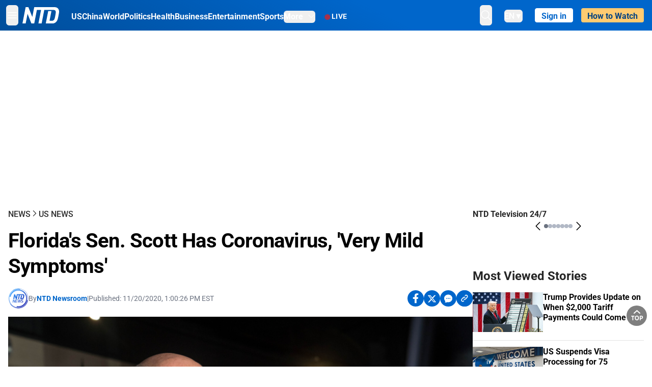

--- FILE ---
content_type: text/html; charset=utf-8
request_url: https://www.ntd.com/floridas-sen-scott-has-coronavirus-very-mild-symptoms_530765.html
body_size: 30450
content:
<!DOCTYPE html><html lang="en"><head><meta property="og:site_name" content="NTD"/><meta charSet="UTF-8"/><link rel="icon" type="image/x-icon" href="/favicon.ico" sizes="any"/><link rel="icon" type="image/png" sizes="32x32" href="/images/favicons/ntd-favicon-32x32.png"/><link rel="icon" type="image/png" sizes="16x16" href="/images/favicons/ntd-favicon-16x16.png"/><link rel="apple-touch-icon" href="/images/favicons/ntd-apple-touch-icon-120x120.png"/><link rel="manifest" href="/site.webmanifest"/><meta name="viewport" content="width=device-width,initial-scale=1"/><title>Florida&#x27;s Sen. Scott Has Coronavirus, &#x27;Very Mild Symptoms&#x27; | NTD</title><meta name="robots" content="index,follow"/><meta name="description" content="NTD - To uplift and inform society by publishing quality content that embodies integrity, dignity, and the best of humanity."/><meta name="twitter:card" content="summary_large_image"/><meta name="twitter:site" content="@NTDNews"/><meta property="og:title" content="Florida&#x27;s Sen. Scott Has Coronavirus, &#x27;Very Mild Symptoms&#x27;"/><meta property="og:description" content="NTD - To uplift and inform society by publishing quality content that embodies integrity, dignity, and the best of humanity."/><meta property="og:url" content="https://www.ntd.com/floridas-sen-scott-has-coronavirus-very-mild-symptoms_530765.html"/><meta property="og:type" content="article"/><meta property="article:published_time" content="2020-11-20T18:00:26.000Z"/><meta property="article:modified_time" content="2024-12-31T16:00:03.000Z"/><meta property="article:section" content="US News"/><meta property="og:image" content="https://i.ntd.com/assets/uploads/2020/11/Rick-Scott-2-900x506.jpg"/><meta property="og:image:alt" content="U.S. Sen. Rick Scott (R-Fla.) speaks at a campaign event to supporters of Sens. David Perdue and Kelly Loeffler at a restaurant on Nov. 13, 2020 in Cumming, Ga.  (Megan Varner/Getty Images)."/><meta property="og:image:secure_url" content="https://i.ntd.com/assets/uploads/2020/11/Rick-Scott-2-900x506.jpg"/><meta property="og:locale" content="en"/><link rel="canonical" href="https://www.ntd.com/floridas-sen-scott-has-coronavirus-very-mild-symptoms_530765.html"/><meta property="build-version" content="3.4.0"/><meta property="keywords" content="Sen. Rick Scott"/><script type="application/ld+json">{"@context":"https://schema.org","@type":"NewsArticle","keywords":"Sen. Rick Scott","description":"","mainEntityOfPage":{"@type":"WebPage","@id":"https://www.ntd.com"},"headline":"Florida&apos;s Sen. Scott Has Coronavirus, &apos;Very Mild Symptoms&apos;","image":["https://i.ntd.com/assets/uploads/2020/11/Rick-Scott-2-900x506.jpg"],"articleSection":"US News","dateCreated":"2020-11-20T18:00:26.000Z","datePublished":"2020-11-20T18:00:26.000Z","dateModified":"2024-12-31T16:00:03.000Z","author":{"@type":"Person","name":"NTD"},"publisher":{"@type":"Organization","name":"NTD","logo":{"@type":"ImageObject","url":"https://www.ntd.com/images/ENTD270.jpeg"}},"articleBody":"","isAccessibleForFree":true}</script><script type="application/ld+json">{"@context":"https://schema.org","@type":"BreadcrumbList","itemListElement":[{"@type":"ListItem","position":1,"item":{"@id":"https://www.ntd.com","name":"Home"}},{"@type":"ListItem","position":2,"item":{"@id":"https://www.ntd.com/news","name":"News"}},{"@type":"ListItem","position":3,"item":{"@id":"https://www.ntd.com/us","name":"US News"}}]}</script><link rel="preload" href="https://i.ntd.com/assets/uploads/2020/11/Rick-Scott-2-900x506.jpg" as="image" fetchpriority="high"/><meta name="next-head-count" content="30"/><link rel="stylesheet" href="https://subs.epochbase.com/lib/template.css"/><link rel="preconnect" href="https://fonts.googleapis.com"/><link rel="preconnect" href="https://fonts.gstatic.com" crossorigin="anonymous"/><link rel="stylesheet" data-href="https://fonts.googleapis.com/css2?family=Noto+Serif:wght@100..900&amp;display=swap"/><script type="text/javascript">if(/com.ntd./i.test(navigator.userAgent)){window.isApp=true;}</script><link rel="preconnect" href="https://fonts.gstatic.com" crossorigin /><link rel="preload" href="/_next/static/media/6d279439c4de6a8a-s.p.otf" as="font" type="font/otf" crossorigin="anonymous" data-next-font="size-adjust"/><link rel="preload" href="/_next/static/media/d423b8cc6998a42d-s.p.otf" as="font" type="font/otf" crossorigin="anonymous" data-next-font="size-adjust"/><link rel="preload" href="/_next/static/media/87938583ae89d1fb-s.p.otf" as="font" type="font/otf" crossorigin="anonymous" data-next-font="size-adjust"/><link rel="preload" href="/_next/static/media/5f01b218f380ae75-s.p.otf" as="font" type="font/otf" crossorigin="anonymous" data-next-font="size-adjust"/><link rel="preload" href="/_next/static/media/21f44fe78987abb6-s.p.otf" as="font" type="font/otf" crossorigin="anonymous" data-next-font="size-adjust"/><link rel="preload" href="/_next/static/media/366ce60a87b3d93b-s.p.otf" as="font" type="font/otf" crossorigin="anonymous" data-next-font="size-adjust"/><link rel="preload" href="/_next/static/media/69d19f24b6c2f63c-s.p.otf" as="font" type="font/otf" crossorigin="anonymous" data-next-font="size-adjust"/><link rel="preload" href="/_next/static/media/1696dcc4daf6198d-s.p.otf" as="font" type="font/otf" crossorigin="anonymous" data-next-font="size-adjust"/><link rel="preload" href="/_next/static/media/d0316c4a867c73d9-s.p.otf" as="font" type="font/otf" crossorigin="anonymous" data-next-font="size-adjust"/><link rel="preload" href="/_next/static/media/c1b6d0157379a23c-s.p.otf" as="font" type="font/otf" crossorigin="anonymous" data-next-font="size-adjust"/><link rel="preload" href="/_next/static/media/d27c3c4c48653461-s.p.woff2" as="font" type="font/woff2" crossorigin="anonymous" data-next-font="size-adjust"/><link rel="preload" href="/_next/static/media/2329f82f48d3e252-s.p.woff2" as="font" type="font/woff2" crossorigin="anonymous" data-next-font="size-adjust"/><link rel="preload" href="/_next/static/media/4046ec9b7a3cd7ce-s.p.woff2" as="font" type="font/woff2" crossorigin="anonymous" data-next-font="size-adjust"/><link rel="preload" href="/_next/static/media/677590baa4ca2e13-s.p.woff2" as="font" type="font/woff2" crossorigin="anonymous" data-next-font="size-adjust"/><link rel="preload" href="/_next/static/media/48ee0eb829fd67dc-s.p.woff2" as="font" type="font/woff2" crossorigin="anonymous" data-next-font="size-adjust"/><link rel="preload" href="/_next/static/media/bd4e47cdb1b92e8e-s.p.woff2" as="font" type="font/woff2" crossorigin="anonymous" data-next-font="size-adjust"/><link rel="preload" href="/_next/static/media/dedba05d74695149-s.p.woff2" as="font" type="font/woff2" crossorigin="anonymous" data-next-font="size-adjust"/><link rel="preload" href="/_next/static/media/aacbf89b63ff3595-s.p.woff2" as="font" type="font/woff2" crossorigin="anonymous" data-next-font="size-adjust"/><link rel="preload" href="/_next/static/media/d0b56fc3015f351f-s.p.woff2" as="font" type="font/woff2" crossorigin="anonymous" data-next-font="size-adjust"/><link rel="preload" href="/_next/static/css/e5bfd86eeebc37fb.css" as="style"/><link rel="stylesheet" href="/_next/static/css/e5bfd86eeebc37fb.css" data-n-g=""/><link rel="preload" href="/_next/static/css/f09d717aa85bdceb.css" as="style"/><link rel="stylesheet" href="/_next/static/css/f09d717aa85bdceb.css" data-n-p=""/><link rel="preload" href="/_next/static/css/5a5c8557a6fe8041.css" as="style"/><link rel="stylesheet" href="/_next/static/css/5a5c8557a6fe8041.css"/><noscript data-n-css=""></noscript><script defer="" nomodule="" src="/_next/static/chunks/polyfills-42372ed130431b0a.js"></script><script defer="" src="/_next/static/chunks/1033-542a31019ab750d4.js"></script><script defer="" src="/_next/static/chunks/7742-3706c8acab8bc7d3.js"></script><script defer="" src="/_next/static/chunks/5535.3cb1d9be360250dc.js"></script><script defer="" src="/_next/static/chunks/2901-7863ab772e459b67.js"></script><script defer="" src="/_next/static/chunks/5458.805473cf745e0c93.js"></script><script defer="" src="/_next/static/chunks/7912.b5038670c48b053e.js"></script><script src="/_next/static/chunks/webpack-38fd75bee5fa3ec1.js" defer=""></script><script src="/_next/static/chunks/framework-945b357d4a851f4b.js" defer=""></script><script src="/_next/static/chunks/main-e15b98b38f8b9694.js" defer=""></script><script src="/_next/static/chunks/pages/_app-1b2c6b540215ae9c.js" defer=""></script><script src="/_next/static/chunks/6492-a996f978e6c43eb4.js" defer=""></script><script src="/_next/static/chunks/5356-77ab64184dd0c10c.js" defer=""></script><script src="/_next/static/chunks/3545-148a19d9abd9ee9d.js" defer=""></script><script src="/_next/static/chunks/2407-52a061df3b44b04a.js" defer=""></script><script src="/_next/static/chunks/pages/%5Burl%5D-70b65ba4dae397a6.js" defer=""></script><script src="/_next/static/bbcb1d49c185377aff6d67e98564144f08d88bb5/_buildManifest.js" defer=""></script><script src="/_next/static/bbcb1d49c185377aff6d67e98564144f08d88bb5/_ssgManifest.js" defer=""></script><style data-href="https://fonts.googleapis.com/css2?family=Noto+Serif:wght@100..900&display=swap">@font-face{font-family:'Noto Serif';font-style:normal;font-weight:100;font-stretch:normal;font-display:swap;src:url(https://fonts.gstatic.com/l/font?kit=ga6iaw1J5X9T9RW6j9bNVls-hfgvz8JcMofYTa32J4wsL2JAlAhZqFGjww&skey=ff3f102bd67fc93c&v=v33) format('woff')}@font-face{font-family:'Noto Serif';font-style:normal;font-weight:200;font-stretch:normal;font-display:swap;src:url(https://fonts.gstatic.com/l/font?kit=ga6iaw1J5X9T9RW6j9bNVls-hfgvz8JcMofYTa32J4wsL2JAlAhZKFCjww&skey=ff3f102bd67fc93c&v=v33) format('woff')}@font-face{font-family:'Noto Serif';font-style:normal;font-weight:300;font-stretch:normal;font-display:swap;src:url(https://fonts.gstatic.com/l/font?kit=ga6iaw1J5X9T9RW6j9bNVls-hfgvz8JcMofYTa32J4wsL2JAlAhZ9lCjww&skey=ff3f102bd67fc93c&v=v33) format('woff')}@font-face{font-family:'Noto Serif';font-style:normal;font-weight:400;font-stretch:normal;font-display:swap;src:url(https://fonts.gstatic.com/l/font?kit=ga6iaw1J5X9T9RW6j9bNVls-hfgvz8JcMofYTa32J4wsL2JAlAhZqFCjww&skey=ff3f102bd67fc93c&v=v33) format('woff')}@font-face{font-family:'Noto Serif';font-style:normal;font-weight:500;font-stretch:normal;font-display:swap;src:url(https://fonts.gstatic.com/l/font?kit=ga6iaw1J5X9T9RW6j9bNVls-hfgvz8JcMofYTa32J4wsL2JAlAhZmlCjww&skey=ff3f102bd67fc93c&v=v33) format('woff')}@font-face{font-family:'Noto Serif';font-style:normal;font-weight:600;font-stretch:normal;font-display:swap;src:url(https://fonts.gstatic.com/l/font?kit=ga6iaw1J5X9T9RW6j9bNVls-hfgvz8JcMofYTa32J4wsL2JAlAhZdlejww&skey=ff3f102bd67fc93c&v=v33) format('woff')}@font-face{font-family:'Noto Serif';font-style:normal;font-weight:700;font-stretch:normal;font-display:swap;src:url(https://fonts.gstatic.com/l/font?kit=ga6iaw1J5X9T9RW6j9bNVls-hfgvz8JcMofYTa32J4wsL2JAlAhZT1ejww&skey=ff3f102bd67fc93c&v=v33) format('woff')}@font-face{font-family:'Noto Serif';font-style:normal;font-weight:800;font-stretch:normal;font-display:swap;src:url(https://fonts.gstatic.com/l/font?kit=ga6iaw1J5X9T9RW6j9bNVls-hfgvz8JcMofYTa32J4wsL2JAlAhZKFejww&skey=ff3f102bd67fc93c&v=v33) format('woff')}@font-face{font-family:'Noto Serif';font-style:normal;font-weight:900;font-stretch:normal;font-display:swap;src:url(https://fonts.gstatic.com/l/font?kit=ga6iaw1J5X9T9RW6j9bNVls-hfgvz8JcMofYTa32J4wsL2JAlAhZAVejww&skey=ff3f102bd67fc93c&v=v33) format('woff')}@font-face{font-family:'Noto Serif';font-style:normal;font-weight:100 900;font-stretch:100%;font-display:swap;src:url(https://fonts.gstatic.com/s/notoserif/v33/ga6daw1J5X9T9RW6j9bNVls-hfgvz8JcMofYTYf3D33WsNFHuQk.woff2) format('woff2');unicode-range:U+0460-052F,U+1C80-1C8A,U+20B4,U+2DE0-2DFF,U+A640-A69F,U+FE2E-FE2F}@font-face{font-family:'Noto Serif';font-style:normal;font-weight:100 900;font-stretch:100%;font-display:swap;src:url(https://fonts.gstatic.com/s/notoserif/v33/ga6daw1J5X9T9RW6j9bNVls-hfgvz8JcMofYTYf-D33WsNFHuQk.woff2) format('woff2');unicode-range:U+0301,U+0400-045F,U+0490-0491,U+04B0-04B1,U+2116}@font-face{font-family:'Noto Serif';font-style:normal;font-weight:100 900;font-stretch:100%;font-display:swap;src:url(https://fonts.gstatic.com/s/notoserif/v33/ga6daw1J5X9T9RW6j9bNVls-hfgvz8JcMofYTYf2D33WsNFHuQk.woff2) format('woff2');unicode-range:U+1F00-1FFF}@font-face{font-family:'Noto Serif';font-style:normal;font-weight:100 900;font-stretch:100%;font-display:swap;src:url(https://fonts.gstatic.com/s/notoserif/v33/ga6daw1J5X9T9RW6j9bNVls-hfgvz8JcMofYTYf5D33WsNFHuQk.woff2) format('woff2');unicode-range:U+0370-0377,U+037A-037F,U+0384-038A,U+038C,U+038E-03A1,U+03A3-03FF}@font-face{font-family:'Noto Serif';font-style:normal;font-weight:100 900;font-stretch:100%;font-display:swap;src:url(https://fonts.gstatic.com/s/notoserif/v33/ga6daw1J5X9T9RW6j9bNVls-hfgvz8JcMofYTYeGD33WsNFHuQk.woff2) format('woff2');unicode-range:U+0302-0303,U+0305,U+0307-0308,U+0310,U+0312,U+0315,U+031A,U+0326-0327,U+032C,U+032F-0330,U+0332-0333,U+0338,U+033A,U+0346,U+034D,U+0391-03A1,U+03A3-03A9,U+03B1-03C9,U+03D1,U+03D5-03D6,U+03F0-03F1,U+03F4-03F5,U+2016-2017,U+2034-2038,U+203C,U+2040,U+2043,U+2047,U+2050,U+2057,U+205F,U+2070-2071,U+2074-208E,U+2090-209C,U+20D0-20DC,U+20E1,U+20E5-20EF,U+2100-2112,U+2114-2115,U+2117-2121,U+2123-214F,U+2190,U+2192,U+2194-21AE,U+21B0-21E5,U+21F1-21F2,U+21F4-2211,U+2213-2214,U+2216-22FF,U+2308-230B,U+2310,U+2319,U+231C-2321,U+2336-237A,U+237C,U+2395,U+239B-23B7,U+23D0,U+23DC-23E1,U+2474-2475,U+25AF,U+25B3,U+25B7,U+25BD,U+25C1,U+25CA,U+25CC,U+25FB,U+266D-266F,U+27C0-27FF,U+2900-2AFF,U+2B0E-2B11,U+2B30-2B4C,U+2BFE,U+3030,U+FF5B,U+FF5D,U+1D400-1D7FF,U+1EE00-1EEFF}@font-face{font-family:'Noto Serif';font-style:normal;font-weight:100 900;font-stretch:100%;font-display:swap;src:url(https://fonts.gstatic.com/s/notoserif/v33/ga6daw1J5X9T9RW6j9bNVls-hfgvz8JcMofYTYf1D33WsNFHuQk.woff2) format('woff2');unicode-range:U+0102-0103,U+0110-0111,U+0128-0129,U+0168-0169,U+01A0-01A1,U+01AF-01B0,U+0300-0301,U+0303-0304,U+0308-0309,U+0323,U+0329,U+1EA0-1EF9,U+20AB}@font-face{font-family:'Noto Serif';font-style:normal;font-weight:100 900;font-stretch:100%;font-display:swap;src:url(https://fonts.gstatic.com/s/notoserif/v33/ga6daw1J5X9T9RW6j9bNVls-hfgvz8JcMofYTYf0D33WsNFHuQk.woff2) format('woff2');unicode-range:U+0100-02BA,U+02BD-02C5,U+02C7-02CC,U+02CE-02D7,U+02DD-02FF,U+0304,U+0308,U+0329,U+1D00-1DBF,U+1E00-1E9F,U+1EF2-1EFF,U+2020,U+20A0-20AB,U+20AD-20C0,U+2113,U+2C60-2C7F,U+A720-A7FF}@font-face{font-family:'Noto Serif';font-style:normal;font-weight:100 900;font-stretch:100%;font-display:swap;src:url(https://fonts.gstatic.com/s/notoserif/v33/ga6daw1J5X9T9RW6j9bNVls-hfgvz8JcMofYTYf6D33WsNFH.woff2) format('woff2');unicode-range:U+0000-00FF,U+0131,U+0152-0153,U+02BB-02BC,U+02C6,U+02DA,U+02DC,U+0304,U+0308,U+0329,U+2000-206F,U+20AC,U+2122,U+2191,U+2193,U+2212,U+2215,U+FEFF,U+FFFD}</style></head><body><noscript><iframe src="https://www.googletagmanager.com/ns.html?id=GTM-K52XVPF" height="0" width="0" style="display:none;visibility:hidden"></iframe></noscript><div id="__next"><div lang="en"><div class="__variable_315db8 __variable_ae7e04 __variable_8c00a5 font-roboto" id="headlessui-portal-root"><div class="relative z-10 bg-white dark:bg-black"><div style="background:linear-gradient(208deg, #0066CB 41.12%, #004181 131.51%)" class="Header_header__ds50R sticky top-0 z-[1200]"><div class="mx-auto flex h-[60px] max-w-[1300px] items-center justify-between gap-4 px-4 py-2 md:justify-between 2xl:px-0"><div class="flex items-center"><div class="" data-headlessui-state=""><div class="flex flex-none items-center sm:space-x-1"><button type="button" class="-ml-1 mr-2 inline-flex items-center justify-center rounded-md py-2 text-white focus:outline-none sm:mr-0" id="headlessui-popover-button-:R2mt6:" aria-expanded="false" data-headlessui-state=""><span class="sr-only">Open menu</span><svg xmlns="http://www.w3.org/2000/svg" fill="none" viewBox="0 0 24 24" stroke-width="1.5" stroke="currentColor" aria-hidden="true" class="size-6"><path stroke-linecap="round" stroke-linejoin="round" d="M3.75 6.75h16.5M3.75 12h16.5m-16.5 5.25h16.5"></path></svg></button></div></div><a class="contents" href="/"><span class="sr-only">NTD Television</span><img class="mr-4 w-[58px] sm:ml-2 sm:mr-6 sm:w-[72px]" src="https://i.ntd.com/assets/themes/ntd/images/NTDLogo.svg" alt="NTD Television" width="300" height="132" title="NTD Television"/></a><div class="hidden w-auto xl:block"><div class="mt-1 flex items-center justify-between gap-x-5"><a href="/us" class="flex-shrink-0"><span class="w-full text-base font-bold text-white">US</span></a><a href="/china" class="flex-shrink-0"><span class="w-full text-base font-bold text-white">China</span></a><a href="/world" class="flex-shrink-0"><span class="w-full text-base font-bold text-white">World</span></a><a href="/politics" class="flex-shrink-0"><span class="w-full text-base font-bold text-white">Politics</span></a><a href="/health-news" class="flex-shrink-0"><span class="w-full text-base font-bold text-white">Health</span></a><a href="/business" class="flex-shrink-0"><span class="w-full text-base font-bold text-white">Business</span></a><a href="/entertainment" class="flex-shrink-0"><span class="w-full text-base font-bold text-white">Entertainment</span></a><a href="/sports" class="flex-shrink-0"><span class="w-full text-base font-bold text-white">Sports</span></a><nav class="space-x-10"><div class="relative" data-headlessui-state=""><button type="button" class="group inline-flex items-center rounded-md text-base font-bold text-white focus:outline-none" id="headlessui-popover-button-:R16mt6:" aria-expanded="false" data-headlessui-state=""><span class="min-w-fit">More</span><svg xmlns="http://www.w3.org/2000/svg" viewBox="0 0 24 24" fill="currentColor" aria-hidden="true" class="mb-0.5 ml-2 w-4 fill-white"><path fill-rule="evenodd" d="M12.53 16.28a.75.75 0 01-1.06 0l-7.5-7.5a.75.75 0 011.06-1.06L12 14.69l6.97-6.97a.75.75 0 111.06 1.06l-7.5 7.5z" clip-rule="evenodd"></path></svg></button></div></nav></div></div><a class="mt-1 hidden flex-shrink-0 items-center gap-1 px-4 xl:flex" href="/live"><span class="animate-pulse text-[26px] leading-3 text-[#EC1D19]">●</span><span class="text-sm font-semibold tracking-wide text-white">LIVE</span></a></div><div class="flex items-center"><div data-headlessui-state=""><button type="button" class="mr-6 hidden items-center justify-center rounded-md py-2 text-white focus:outline-none sm:inline-flex" id="headlessui-popover-button-:R36t6:" aria-expanded="false" data-headlessui-state=""><span class="sr-only">search</span><svg xmlns="http://www.w3.org/2000/svg" fill="none" viewBox="0 0 24 24" stroke-width="1.5" stroke="currentColor" aria-hidden="true" class="size-6 stroke-white"><path stroke-linecap="round" stroke-linejoin="round" d="M21 21l-5.197-5.197m0 0A7.5 7.5 0 105.196 5.196a7.5 7.5 0 0010.607 10.607z"></path></svg></button></div><nav class="hidden space-x-10 sm:flex"><div class="relative" data-headlessui-state=""><button type="button" class="group mr-6 mt-1 inline-flex items-center rounded-md text-[16px] font-medium text-white focus:outline-none focus:ring-0" id="headlessui-popover-button-:R56t6:" aria-expanded="false" data-headlessui-state=""><span class="min-w-fit">EN</span><span>▼</span></button></div></nav><div id="login_wrapper" class=""></div><a class="pb-0.25 ml-2 h-7 flex-shrink-0 rounded bg-[#FFCB71] px-2 pt-1 !text-[#004181] md:ml-4 md:px-3" href="/watch"><div class="text-base font-semibold">How to Watch</div></a></div></div></div><!--$--><div class="m-auto items-center justify-center overflow-hidden print:hidden hidden md:flex" style="min-height:314px"><div id="article_top_ads"></div></div><!--/$--><div class="post theme"><main class="main mx-auto max-w-[1300px] gap-11 px-4 xl:flex 2xl:px-0"><div class="w-full flex-1 pt-6 lg:px-0 lg:pt-9 xl:w-[920px]"><article class="bg-white"><header><div data-label="post-default-breadcrumbs" class="theme-app-hidden scroll flex items-center gap-2 whitespace-nowrap uppercase text-sm text-[#2f2f2f] font-medium leading-tight lg:text-base lg:leading-snug mb-4"><a class="" href="/news">News</a><svg xmlns="http://www.w3.org/2000/svg" fill="none" viewBox="0 0 24 24" stroke-width="2" stroke="currentColor" aria-hidden="true" width="16" class="-mt-[5px] shrink-0 text-[#2f2f2f]"><path stroke-linecap="round" stroke-linejoin="round" d="M8.25 4.5l7.5 7.5-7.5 7.5"></path></svg><a class="" href="/us">US News</a></div><h1 class="mb-4 max-w-4xl text-[26px] font-bold leading-[120%] tracking-[-0.52px] lg:text-[40px] lg:leading-tight lg:tracking-[-0.8px]">Florida&#x27;s Sen. Scott Has Coronavirus, &#x27;Very Mild Symptoms&#x27;</h1><div class="flex flex-col flex-wrap gap-1.5 text-sm text-[#6B7280] md:flex-row md:items-center mb-4 mt-[18px]"><div class="flex items-center gap-2 text-sm"><a href="/author/ntd-newsroom"><img alt="NTD Newsroom" title="NTD Newsroom" loading="lazy" width="40" height="40" decoding="async" data-nimg="1" class="flex rounded-full" style="color:transparent" src="https://i.ntd.com/assets/uploads/2024/05/id996033-NTD-News-logo-square.png"/></a><div class="flex flex-col"><div class="item-center flex gap-2">By<div class="font-bold text-[#0066CB]"><a class="no-underline hover:underline" href="/author/ntd-newsroom">NTD Newsroom</a></div></div><div class="item-center flex flex-col flex-wrap divide-gray-200 text-gray-800 xs:flex-row xs:gap-3 xs:divide-x"></div></div></div><div class="hidden md:block">|</div><span>Published:<!-- --> <!-- -->11/20/2020, 1:00:26 PM EST</span><div class="hidden flex-1 md:block"></div><!--$--><div class="flex gap-2 items-center"><button data-tip="Share on Facebook" class="bg-[#0066CB] rounded-full size-8 justify-center items-center flex just text-white" type="button"><svg viewBox="0 0 11 17" fill="none" xmlns="http://www.w3.org/2000/svg" class="size-5"><g clip-path="url(#facebook_svg__a)"><path d="m9.343 9.393.457-2.99H6.944v-1.94c0-.818.4-1.615 1.678-1.615H9.92V.303S8.742.1 7.616.1c-2.352 0-3.89 1.431-3.89 4.024v2.278H1.113v2.99h2.615v7.227h3.217V9.393h2.4Z" fill="currentColor"></path></g><defs><clipPath id="facebook_svg__a"><path fill="currentColor" transform="translate(.377 .1)" d="M0 0h10.279v16.519H0z"></path></clipPath></defs></svg></button><button data-tip="Share on Twitter" class="bg-[#0066CB] rounded-full size-8 justify-center items-center flex just text-white" type="button"><svg width="18" height="15" fill="none" xmlns="http://www.w3.org/2000/svg" class=""><path fill-rule="evenodd" clip-rule="evenodd" d="M5.925.695H.684L6.898 8.29l-5.817 6.37H3.77l4.4-4.818 3.906 4.774h5.242L10.922 6.8l.01.014L16.44.784h-2.687l-4.09 4.478L5.925.695Zm-2.348 1.33h1.632l9.215 11.26h-1.632L3.577 2.025Z" fill="#fff"></path></svg></button><button class="bg-[#0066CB] rounded-full size-8 justify-center items-center flex just text-white" type="button" data-tip="Copy link"><svg xmlns="http://www.w3.org/2000/svg" viewBox="0 0 24 24" fill="currentColor" aria-hidden="true" class="size-5"><path fill-rule="evenodd" d="M4.804 21.644A6.707 6.707 0 006 21.75a6.721 6.721 0 003.583-1.029c.774.182 1.584.279 2.417.279 5.322 0 9.75-3.97 9.75-9 0-5.03-4.428-9-9.75-9s-9.75 3.97-9.75 9c0 2.409 1.025 4.587 2.674 6.192.232.226.277.428.254.543a3.73 3.73 0 01-.814 1.686.75.75 0 00.44 1.223zM8.25 10.875a1.125 1.125 0 100 2.25 1.125 1.125 0 000-2.25zM10.875 12a1.125 1.125 0 112.25 0 1.125 1.125 0 01-2.25 0zm4.875-1.125a1.125 1.125 0 100 2.25 1.125 1.125 0 000-2.25z" clip-rule="evenodd"></path></svg></button><div class="flex cursor-pointer items-center gap-1" id="share_now"><button class="bg-[#0066CB] rounded-full size-8 justify-center items-center flex just text-white" type="button" data-tip="Share"><svg xmlns="http://www.w3.org/2000/svg" width="32" height="32" fill="none"><circle cx="16" cy="16" r="16" fill="#0066CB"></circle><path d="M18.988 8.727c-.303.017-.605.052-.89.158-.454.175-.89.438-1.26.825a.86.86 0 0 0-.262.276.906.906 0 0 0 .118 1.085.835.835 0 0 0 .316.208.806.806 0 0 0 .722-.084.86.86 0 0 0 .265-.274c.185-.193.403-.299.638-.386.587-.211 1.31-.123 1.78.386.654.684.654 1.825 0 2.528l-2.519 2.633c-.739.772-1.343.842-1.78.825-.436-.018-.688-.228-.688-.228a.827.827 0 0 0-.645-.084.837.837 0 0 0-.296.155.878.878 0 0 0-.217.262.917.917 0 0 0 .319 1.211s.57.387 1.41.44c.84.052 2.015-.282 3.039-1.37l2.518-2.633c1.31-1.37 1.31-3.581 0-4.933a3.225 3.225 0 0 0-1.628-.93c-.303-.07-.638-.07-.94-.053v-.017Zm-3.358 4.055c-.84-.036-1.998.263-2.989 1.316l-2.518 2.633c-1.31 1.37-1.31 3.581 0 4.933.94.983 2.283 1.264 3.458.825.454-.175.89-.439 1.26-.825a.86.86 0 0 0 .262-.277.905.905 0 0 0-.118-1.085.836.836 0 0 0-.316-.207.804.804 0 0 0-.722.083.86.86 0 0 0-.265.275c-.185.193-.403.298-.638.386-.588.21-1.31.123-1.78-.386-.654-.685-.654-1.826 0-2.528l2.519-2.633c.671-.702 1.259-.79 1.73-.773.47.018.788.158.788.158a.82.82 0 0 0 .697.152.825.825 0 0 0 .328-.165.87.87 0 0 0 .23-.296.91.91 0 0 0-.197-1.052.828.828 0 0 0-.32-.183s-.57-.351-1.41-.386v.035Z" fill="#fff"></path></svg></button><div></div></div></div><!--/$--></div></header><figure><img alt="Florida&#x27;s Sen. Scott Has Coronavirus, &#x27;Very Mild Symptoms&#x27;" fetchpriority="high" width="600" height="400" decoding="async" data-nimg="1" class="w-full overflow-hidden bg-gray-100 object-cover aspect-video" style="color:transparent" src="https://i.ntd.com/assets/uploads/2020/11/Rick-Scott-2-900x506.jpg"/><figcaption class="font-regular caption border-b border-b-gray-200 px-1 py-2 text-xs text-gray-500">U.S. Sen. Rick Scott (R-Fla.) speaks at a campaign event to supporters of Sens. David Perdue and Kelly Loeffler at a restaurant on Nov. 13, 2020 in Cumming, Ga.  (Megan Varner/Getty Images).</figcaption></figure><div data-post-content="true" class="post_content" id="post_content" data-testid="post_content"><p>WASHINGTON—Sen. Rick Scott of Florida said Friday he had tested positive for the coronavirus and was isolating at home with “very mild symptoms.”</p><p>He's the second senator, along with Sen. Chuck Grassley (R-Iowa), and at least the eighth member of Congress to announce a positive test this week.</p><p>Scott, 67, has been quarantining at home all week after coming into contact in Florida on Nov. 13 with someone who subsequently tested positive. His office said he had “multiple negative rapid tests earlier in the week" but a separate test he took Tuesday came back positive Friday morning.</p><p>Scott, a Republican, said he was “feeling good” despite the mild symptoms and would be working at his home in Naples.</p><p>“I want to remind everyone to be careful and do the right things to protect yourselves and others,” Scott said in a statement. “Wear a mask. Social distance. Quarantine if you come in contact with someone positive like I did. As we approach Thanksgiving, we know this holiday will be different this year. But, listen to public health officials and follow their guidance.”</p><p>The former Florida governor was recently elected as the chairman of Senate Republicans’ campaign arm, leading GOP fundraising and recruiting efforts for the next two years.</p><p>While Scott's office said he was quarantining after being exposed in Florida on Nov. 13, Scott was also in Georgia earlier that day campaigning for Republican Sens. Kelly Loeffler and David Perdue, who are facing January Senate runoffs. The crowded campaign event was held indoors with little distancing, and Scott wore a mask only part of the time. Several people in the room also were not wearing masks.</p><div data-testid="shortcode_img" class="post-figure" style="margin-left:0;margin-right:0;max-width:100%"><figure style="width:min(100%,816px);margin-left:auto;margin-right:auto" class="alignnone"><img src="https://i.ntd.com/assets/uploads/external/2020/11/Rick-Scott-1-1200x800.jpg" alt="Sen. Rick Scott (R-Fla.), speaks to the media after a campaign rally for Republican candidates for U.S. Senate Sen. Kelly Loeffler and Sen. David Perdue on Friday, Nov. 13, 2020, in Cumming, Ga. (Brynn Anderson/AP Photo)" width="816" height="544" class="cursor-pointer object-cover"/><figcaption class="post_caption max-w-[1000px]"><div class="max-w-[1000px] whitespace-break-spaces"><span>Sen. Rick Scott (R-Fla.), speaks to the media after a campaign rally for Republican candidates for U.S. Senate Sen. Kelly Loeffler and Sen. David Perdue on Friday, Nov. 13, 2020, in Cumming, Ga. </span><span class="post_caption_credit"><span>Brynn Anderson/AP Photo</span></span></div></figcaption></figure></div><p>Scott's announcement came three days after Grassley, the longest-serving Republican senator and third in the line of presidential succession, also said he has tested positive. Grassley, 87, was in the Senate on Monday—and spoke on the Senate floor without a mask—but is now quarantining in his Virginia home.</p><p>The increasing number of cases among members of Congress has raised questions about the safety of the Capitol complex as cases have spiked in most every state and lawmakers are flying back and forth weekly. House members could be regularly tested in the Capitol starting this week, but there is still no testing protocol for senators.</p><p>The senators' absences this week also threatened the progress of legislation and other work as Senate Majority Leader Mitch McConnell is trying to wrap up business in the remaining weeks of President Donald Trump’s term. The absence of Scott and Grassley on Tuesday helped Democrats block the nomination of Judy Shelton, Trump’s pick for the Federal Reserve.</p><p>Besides Scott and Grassley, at least six members of the House have announced that they tested positive for the virus in the last week: Reps. Cheri Bustos (D-Ill.), Doug Lamborn (R-Colo.), Dan Newhouse (R-Wash.), Ed Perlmutter (D-Colo.), Tim Walberg (R-Mich.), and Don Young (R-Alaska).</p><p>Young, 87, is the longest-serving member of the House. In a statement Monday, he said he had been discharged from the hospital, and “I had not felt this sick in a very long time.”</p><p>___</p><div class="my-5"><em>By Mary Clare Jalonick</em></div><div class="post_content_ads"><!--$--><div class="m-auto flex items-center justify-center overflow-hidden print:hidden md:hidden" style="min-height:344px"><div id="article_mobile_ads_3"></div></div><!--/$--></div></div><!--$--><div class="m-auto items-center justify-center overflow-hidden print:hidden hidden md:flex" style="min-height:314px;padding:32px 8px 32px 8px"><div id="article_below_ads"></div></div><!--/$--><!--$--><div class="m-auto flex items-center justify-center overflow-hidden print:hidden md:hidden" style="min-height:314px;padding:32px 8px 32px 8px"><div id="below_article_mobile_ads"></div></div><!--/$--><section class="not-format" id="article-comment"><div class="space-y-3 lg:mt-8"><div><iframe src="" width="100%" height="100%"></iframe></div></div></section></article><aside aria-label="Recommendations" class="bg-white py-8 dark:bg-gray-900"><!--$--><h2 class="mb-3 text-2xl font-bold dark:text-white">Recommendations</h2><div class="grid gap-6 md:grid-cols-3"><article class="flex flex-col"><a class="" data-thumbnail="true" target="" href="/some-personnel-at-key-us-base-in-qatar-told-to-evacuate_1119384.html" data-testid="post-thumbnail"><img alt="Some Personnel at Key US Base in Qatar Told to Evacuate" loading="lazy" width="600" height="400" decoding="async" data-nimg="1" class="w-full overflow-hidden bg-gray-100 object-cover aspect-video" style="color:transparent" src="https://i.ntd.com/assets/uploads/2026/01/id1119389-Al-Udeid-Airbase-1235100990.jpg-900x506.webp"/></a><a data-title="true" target="" href="/some-personnel-at-key-us-base-in-qatar-told-to-evacuate_1119384.html"><h3 class="text-heading mt-2.5 text-base font-semibold">Some Personnel at Key US Base in Qatar Told to Evacuate</h3></a></article><article class="flex flex-col"><a class="" data-thumbnail="true" target="" href="/trump-says-anything-less-than-having-greenland-in-us-hands-is-unacceptable_1119343.html" data-testid="post-thumbnail"><img alt="Trump Says Anything Less Than Having Greenland in US Hands Is ‘Unacceptable’" loading="lazy" width="600" height="400" decoding="async" data-nimg="1" class="w-full overflow-hidden bg-gray-100 object-cover aspect-video" style="color:transparent" src="https://i.ntd.com/assets/uploads/2026/01/id1119347-Greenland.jpg-900x506.webp"/></a><a data-title="true" target="" href="/trump-says-anything-less-than-having-greenland-in-us-hands-is-unacceptable_1119343.html"><h3 class="text-heading mt-2.5 text-base font-semibold">Trump Says Anything Less Than Having Greenland in US Hands Is ‘Unacceptable’</h3></a></article><article class="flex flex-col"><a class="" data-thumbnail="true" target="" href="/trump-warns-iran-of-very-strong-action-if-regime-hangs-protesters_1119314.html" data-testid="post-thumbnail"><img alt="Trump Warns Iran of ‘Very Strong Action’ if Regime Hangs Protesters" loading="lazy" width="600" height="400" decoding="async" data-nimg="1" class="w-full overflow-hidden bg-gray-100 object-cover aspect-video" style="color:transparent" src="https://i.ntd.com/assets/uploads/2026/01/id1119317-Iran-protest-GettyImages-2254948920.jpg-900x506.webp"/></a><a data-title="true" target="" href="/trump-warns-iran-of-very-strong-action-if-regime-hangs-protesters_1119314.html"><h3 class="text-heading mt-2.5 text-base font-semibold">Trump Warns Iran of ‘Very Strong Action’ if Regime Hangs Protesters</h3></a></article><article class="flex flex-col"><a class="" data-thumbnail="true" target="" href="/supreme-court-seems-inclined-to-uphold-state-bans-on-boys-in-girls-sports_1119262.html" data-testid="post-thumbnail"><img alt="Supreme Court Seems Inclined to Uphold State Bans on Boys in Girls’ Sports" loading="lazy" width="600" height="400" decoding="async" data-nimg="1" class="w-full overflow-hidden bg-gray-100 object-cover aspect-video" style="color:transparent" src="https://i.ntd.com/assets/uploads/2026/01/id1119263-01132026-DSC07893-SCOTUS-womens-sports.jpg-900x506.webp"/></a><a data-title="true" target="" href="/supreme-court-seems-inclined-to-uphold-state-bans-on-boys-in-girls-sports_1119262.html"><h3 class="text-heading mt-2.5 text-base font-semibold">Supreme Court Seems Inclined to Uphold State Bans on Boys in Girls’ Sports</h3></a></article><article class="flex flex-col"><a class="" data-thumbnail="true" target="" href="/trump-federal-payments-to-sanctuary-cities-to-be-suspended-feb-1-post_1119224.html" data-testid="post-thumbnail"><img alt="Trump: Federal Payments to Sanctuary Cities to Be Suspended Feb. 1" loading="lazy" width="600" height="400" decoding="async" data-nimg="1" class="w-full overflow-hidden bg-gray-100 object-cover aspect-video" style="color:transparent" src="https://i.ntd.com/assets/uploads/2026/01/id1119225-Trump-DEC-Detroit-Speech-2026-OP.jpg-900x506.webp"/></a><a data-title="true" target="" href="/trump-federal-payments-to-sanctuary-cities-to-be-suspended-feb-1-post_1119224.html"><h3 class="text-heading mt-2.5 text-base font-semibold">Trump: Federal Payments to Sanctuary Cities to Be Suspended Feb. 1</h3></a></article><article class="flex flex-col"><a class="" data-thumbnail="true" target="" href="/us-navy-sailor-sentenced-to-nearly-17-years-in-prison-for-selling-military-secrets-to-china_1119222.html" data-testid="post-thumbnail"><img alt="US Navy Sailor Sentenced to Nearly 17 Years in Prison for Selling Military Secrets to China" loading="lazy" width="600" height="400" decoding="async" data-nimg="1" class="w-full overflow-hidden bg-gray-100 object-cover aspect-video" style="color:transparent" src="https://i.ntd.com/assets/uploads/2026/01/id1119223-02122025-DSC05245-DOJ.jpg-900x506.webp"/></a><a data-title="true" target="" href="/us-navy-sailor-sentenced-to-nearly-17-years-in-prison-for-selling-military-secrets-to-china_1119222.html"><h3 class="text-heading mt-2.5 text-base font-semibold">US Navy Sailor Sentenced to Nearly 17 Years in Prison for Selling Military Secrets to China</h3></a></article><article class="flex flex-col"><a class="" data-thumbnail="true" target="" href="/house-panel-to-initiate-contempt-proceedings-against-bill-clinton-comer-says_1119148.html" data-testid="post-thumbnail"><img alt="House Panel to Initiate Contempt Proceedings Against Bill Clinton, Comer Says" loading="lazy" width="600" height="400" decoding="async" data-nimg="1" class="w-full overflow-hidden bg-gray-100 object-cover aspect-video" style="color:transparent" src="https://i.ntd.com/assets/uploads/2025/12/id1112291-James-Comer-GettyImages-2155291546.jpg-900x506.webp"/></a><a data-title="true" target="" href="/house-panel-to-initiate-contempt-proceedings-against-bill-clinton-comer-says_1119148.html"><h3 class="text-heading mt-2.5 text-base font-semibold">House Panel to Initiate Contempt Proceedings Against Bill Clinton, Comer Says</h3></a></article><article class="flex flex-col"><a class="" data-thumbnail="true" target="" href="/bessent-minnesota-fraudsters-complicit-officials-to-face-justice_1119095.html" data-testid="post-thumbnail"><img alt="Bessent: Minnesota Fraudsters, Complicit Officials to Face Justice" loading="lazy" width="600" height="400" decoding="async" data-nimg="1" class="w-full overflow-hidden bg-gray-100 object-cover aspect-video" style="color:transparent" src="https://i.ntd.com/assets/uploads/2025/10/id1103855-bessent-2242271643.jpg-900x506.webp"/></a><a data-title="true" target="" href="/bessent-minnesota-fraudsters-complicit-officials-to-face-justice_1119095.html"><h3 class="text-heading mt-2.5 text-base font-semibold">Bessent: Minnesota Fraudsters, Complicit Officials to Face Justice</h3></a></article><article class="flex flex-col"><a class="" data-thumbnail="true" target="" href="/g7-other-allies-discuss-ways-to-reduce-dependence-on-chinese-rare-earths_1119077.html" data-testid="post-thumbnail"><img alt="G7, Other Allies Discuss Ways to Reduce Dependence on Chinese Rare Earths" loading="lazy" width="600" height="400" decoding="async" data-nimg="1" class="w-full overflow-hidden bg-gray-100 object-cover aspect-video" style="color:transparent" src="https://i.ntd.com/assets/uploads/2025/06/id1075942-GettyImages-105983996-OP-1.jpg-900x506.webp"/></a><a data-title="true" target="" href="/g7-other-allies-discuss-ways-to-reduce-dependence-on-chinese-rare-earths_1119077.html"><h3 class="text-heading mt-2.5 text-base font-semibold">G7, Other Allies Discuss Ways to Reduce Dependence on Chinese Rare Earths</h3></a></article></div><!--/$--><!--$--><div id="rc-widget-f17013" data-rc-widget="true" data-widget-host="habitat" data-endpoint="//trends.revcontent.com" data-widget-id="283883" class="block" style="margin:20px 0px 0px 0px"></div><!--/$--><!--$--><div id="partnership" class="block"><div id="unit_95162"><a href="https://mixi.media/" rel="nofollow"></a></div></div><!--/$--></aside></div><!--$--><aside role="sidebar" class="xl:w-[336px] post pt-6 lg:pt-9 space-y-14 [&amp;&gt;*:nth-child(2)]:!mt-[30px]"><div class="aspect-video bg-gray-100"></div><!--$--><div class="mb-5 hidden xl:block"><div class="text-2xl font-bold text-heading">Most Viewed Stories</div><div class=""><div class="my-4 flex gap-3"><a href="/trump-provides-update-on-when-2000-tariff-payments-could-come_1118920.html"><div class="flex items-start gap-3"><div class="shrink-0 overflow-hidden w-[138px]"><img alt="Trump Provides Update on When $2,000 Tariff Payments Could Come" loading="lazy" width="600" height="400" decoding="async" data-nimg="1" class="w-full overflow-hidden bg-gray-100 object-cover aspect-video" style="color:transparent" src="https://i.ntd.com/assets/uploads/2026/01/id1118921-GettyImages-2207585188-April.jpg-900x506.webp"/></div><h3 class="text-base line-clamp-2 flex-1 font-semibold leading-tight line-clamp-4">Trump Provides Update on When $2,000 Tariff Payments Could Come</h3></div></a></div><div class="my-4 flex gap-3 border-t pt-3"><a href="/us-suspends-visa-processing-for-75-countries_1119391.html"><div class="flex items-start gap-3"><div class="shrink-0 overflow-hidden w-[138px]"><img alt="US Suspends Visa Processing for 75 Countries" loading="lazy" width="600" height="400" decoding="async" data-nimg="1" class="w-full overflow-hidden bg-gray-100 object-cover aspect-video" style="color:transparent" src="https://i.ntd.com/assets/uploads/2026/01/id1119392-GettyImages-803371432-e1593723962244.jpg-900x506.webp"/></div><h3 class="text-base line-clamp-2 flex-1 font-semibold leading-tight line-clamp-4">US Suspends Visa Processing for 75 Countries</h3></div></a></div><div class="my-4 flex gap-3 border-t pt-3"><a href="/amazon-employee-killed-another-hurt-in-late-night-shooting-at-texas-warehouse_1119055.html"><div class="flex items-start gap-3"><div class="shrink-0 overflow-hidden w-[138px]"><img alt="Amazon Employee Killed, Another Hurt in Late-Night Shooting at Texas Warehouse" loading="lazy" width="600" height="400" decoding="async" data-nimg="1" class="w-full overflow-hidden bg-gray-100 object-cover aspect-video" style="color:transparent" src="https://i.ntd.com/assets/uploads/2025/09/id1092259-Amazon-Facility-in-Georgia.jpg-900x501.webp"/></div><h3 class="text-base line-clamp-2 flex-1 font-semibold leading-tight line-clamp-4">Amazon Employee Killed, Another Hurt in Late-Night Shooting at Texas Warehouse</h3></div></a></div><div class="my-4 flex gap-3 border-t pt-3"><a href="/social-security-checks-issued-this-week-reflect-new-2026-payment-levels_1119078.html"><div class="flex items-start gap-3"><div class="shrink-0 overflow-hidden w-[138px]"><img alt="Social Security Checks Issued This Week Reflect New 2026 Payment Levels" loading="lazy" width="600" height="400" decoding="async" data-nimg="1" class="w-full overflow-hidden bg-gray-100 object-cover aspect-video" style="color:transparent" src="https://i.ntd.com/assets/uploads/2025/10/id1094552-Social-Security-card-GettyImages-1346574898.jpg-900x506.webp"/></div><h3 class="text-base line-clamp-2 flex-1 font-semibold leading-tight line-clamp-4">Social Security Checks Issued This Week Reflect New 2026 Payment Levels</h3></div></a></div><div class="my-4 flex gap-3 border-t pt-3"><a href="/trump-federal-payments-to-sanctuary-cities-to-be-suspended-feb-1-post_1119224.html"><div class="flex items-start gap-3"><div class="shrink-0 overflow-hidden w-[138px]"><img alt="Trump: Federal Payments to Sanctuary Cities to Be Suspended Feb. 1" loading="lazy" width="600" height="400" decoding="async" data-nimg="1" class="w-full overflow-hidden bg-gray-100 object-cover aspect-video" style="color:transparent" src="https://i.ntd.com/assets/uploads/2026/01/id1119225-Trump-DEC-Detroit-Speech-2026-OP.jpg-900x506.webp"/></div><h3 class="text-base line-clamp-2 flex-1 font-semibold leading-tight line-clamp-4">Trump: Federal Payments to Sanctuary Cities to Be Suspended Feb. 1</h3></div></a></div><div class="my-4 flex gap-3 border-t pt-3"><a href="/us-embassy-warns-american-citizens-still-in-iran-to-leave-now_1119290.html"><div class="flex items-start gap-3"><div class="shrink-0 overflow-hidden w-[138px]"><img alt="US Embassy Warns American Citizens Still in Iran to Leave ‘Now’" loading="lazy" width="600" height="400" decoding="async" data-nimg="1" class="w-full overflow-hidden bg-gray-100 object-cover aspect-video" style="color:transparent" src="https://i.ntd.com/assets/uploads/2026/01/id1119291-US-embassy-in-Kyiv-LSedit.jpg-900x506.webp"/></div><h3 class="text-base line-clamp-2 flex-1 font-semibold leading-tight line-clamp-4">US Embassy Warns American Citizens Still in Iran to Leave ‘Now’</h3></div></a></div></div></div><!--/$--><div class="sticky top-0"><!--$--><div class="m-auto items-center justify-center overflow-hidden print:hidden hidden md:flex" style="min-height:314px;padding:32px 8px 32px 8px"><div id="article_siderbar_sticky_ads"></div></div><!--/$--></div></aside><!--/$--></main><div class="my-10 md:my-20"><!--$--><div class="m-auto items-center justify-center overflow-hidden print:hidden hidden md:flex" style="min-height:154px;padding:32px 8px 32px 8px"><div id="end_article_ads"></div></div><!--/$--></div></div><footer style="background:linear-gradient(180deg, #0066CB 0%, #003365 100.37%)" class="Footer_footer__MddMJ mx-auto flex w-full"><div class="mx-auto flex w-full max-w-[950px] flex-col items-center space-y-8 p-5 py-10 text-center text-white"><div class="w-full"><form><div class="flex items-center py-4 md:mx-auto lg:mx-0 lg:max-w-none xl:px-0"><div class="flex w-full items-center"><label for="search" class="sr-only">Search</label><div class="relative flex w-full items-center rounded-[12px] border border-gray-300 bg-white px-3"><svg xmlns="http://www.w3.org/2000/svg" fill="none" viewBox="0 0 24 24" stroke-width="1.5" stroke="currentColor" aria-hidden="true" class="size-5 stroke-[#B1B1B1]"><path stroke-linecap="round" stroke-linejoin="round" d="M21 21l-5.197-5.197m0 0A7.5 7.5 0 105.196 5.196a7.5 7.5 0 0010.607 10.607z"></path></svg><input id="search" class="block w-full border-none text-sm text-heading placeholder-[#B1B1B1] focus:border-gray-900 focus:outline-none focus:ring-0 sm:text-sm" placeholder="Search" type="search" required="" value=""/></div></div></div></form></div><nav class="grid w-full grid-cols-2 gap-10 sm:grid-cols-4"><ul class="col-span-1 space-y-4 text-start text-white"><li class="text-base font-bold uppercase"><a class="hover:!text-white" href="/news">News</a></li><ul class="p-0"><li class="text-sm font-medium leading-7"><a href="/us" class="flex hover:!text-white">US</a></li><li class="text-sm font-medium leading-7"><a href="/china" class="flex hover:!text-white">China</a></li><li class="text-sm font-medium leading-7"><a href="/world" class="flex hover:!text-white">World</a></li><li class="text-sm font-medium leading-7"><a href="/business" class="flex hover:!text-white">Business</a></li><li class="text-sm font-medium leading-7"><a href="/weather" class="flex hover:!text-white">Weather</a></li><li class="text-sm font-medium leading-7"><a href="/health" class="flex hover:!text-white">Health</a></li><li class="text-sm font-medium leading-7"><a href="/science" class="flex hover:!text-white">Sci &amp;Tech</a></li><li class="text-sm font-medium leading-7"><a href="/entertainment" class="flex hover:!text-white">Entertainment</a></li><li class="text-sm font-medium leading-7"><a href="/sports" class="flex hover:!text-white">Sports</a></li></ul></ul><ul class="col-span-1 space-y-4 text-start text-white"><li class="text-base font-bold uppercase"><a class="hover:!text-white" href="/programs">Programs</a></li><ul class="p-0"><li class="text-sm font-medium leading-7"><a href="/ntdplus/capitol-report" class="flex hover:!text-white">Capitol Report</a></li><li class="text-sm font-medium leading-7"><a href="/ntd-evening-news" class="flex hover:!text-white">NTD Evening News</a></li><li class="text-sm font-medium leading-7"><a href="/international-reporters-roundtable" class="flex hover:!text-white">International Roundtable</a></li><li class="text-sm font-medium leading-7"><a href="/ntd-primetime" class="flex hover:!text-white">NTD Primetime</a></li><li class="text-sm font-medium leading-7"><a href="/ntdplus/china-in-focus" class="flex hover:!text-white">China in Focus</a></li><li class="text-sm font-medium leading-7"><a href="/ntdplus/piano-talks" class="flex hover:!text-white">Piano Talks</a></li><li class="text-sm font-medium leading-7"><a href="/ntdplus/vital-signs" class="flex hover:!text-white">Vital Signs</a></li><li class="text-sm font-medium leading-7"><a href="/ntd-news-today" class="flex hover:!text-white">NTD News Today</a></li><li class="text-sm font-medium leading-7"><a href="/programs" class="flex hover:!text-white">View All Shows<svg xmlns="http://www.w3.org/2000/svg" fill="none" viewBox="0 0 24 24" stroke-width="1.5" stroke="currentColor" aria-hidden="true" class="ml-1 w-4 stroke-[3px]"><path stroke-linecap="round" stroke-linejoin="round" d="M8.25 4.5l7.5 7.5-7.5 7.5"></path></svg></a></li></ul></ul><ul class="col-span-1 space-y-4 text-start text-white"><li class="text-base font-bold uppercase"><a class="hover:!text-white" href="/life">Lifestyle</a></li><ul class="p-0"><li class="text-sm font-medium leading-7"><a href="/food" class="flex hover:!text-white">Food</a></li><li class="text-sm font-medium leading-7"><a href="/travel" class="flex hover:!text-white">Travel</a></li><li class="text-sm font-medium leading-7"><a href="/beauty" class="flex hover:!text-white">Beauty</a></li><li class="text-sm font-medium leading-7"><a href="/sports" class="flex hover:!text-white">Sports</a></li><li class="text-sm font-medium leading-7"><a href="/personal-finance" class="flex hover:!text-white">Personal Finance</a></li><li class="text-sm font-medium leading-7"><a href="/inspired" class="flex hover:!text-white">Inspired</a></li></ul></ul><ul class="col-span-1 space-y-4 text-start text-white"><li class="text-base font-bold uppercase"><a class="hover:!text-white" href="/about.htm">About NTD</a></li><ul class="p-0"><li class="text-sm font-medium leading-7"><a href="/about.htm" class="flex hover:!text-white">NTD Profiles</a></li><li class="text-sm font-medium leading-7"><a href="/watch" class="flex hover:!text-white">How to Watch NTD</a></li><li class="text-sm font-medium leading-7"><a href="/newsletter.htm" class="flex hover:!text-white">NTD Newsletters</a></li><li class="text-sm font-medium leading-7"><a href="https://donate.ntd.com/" class="flex hover:!text-white">Support NTD</a></li></ul></ul></nav><div class="flex w-full items-center justify-between gap-6 border-y border-white/30 py-4 text-sm font-medium"><a href="/"><div class="Footer_logo__KJo3D">NTD</div></a><div class="hidden sm:block"><div class="flex w-full flex-wrap gap-6 text-nowrap text-sm font-medium"><a class="hover:!text-white" href="/terms-of-service.htm"><div>Terms of Service</div></a><a class="hover:!text-white" href="/privacy-policy.htm"><div>Privacy Policy</div></a><a class="hover:!text-white" href="https://help.ntd.com/hc/en-us"><div>Contact Us</div></a><a class="hover:!text-white" href="https://help.ntd.com/hc/en-us"><div>Help Center</div></a></div></div><div class="h-[40px] border-white/30 sm:border-l"></div><div class="mx-auto flex max-w-[130px] items-center justify-between gap-6 sm:max-w-full"><div class="hidden text-nowrap sm:block">Follow NTD</div><a href="https://www.facebook.com/NTDTelevision"><svg width="8" height="13" fill="none" xmlns="http://www.w3.org/2000/svg"><path d="M5.332 2.898c-.118 0-.262.06-.432.18-.169.12-.254.299-.254.538v.717h2.006v2.87H4.646V13h-2.64V7.204H0v-2.87h2.006V2.897c0-.368.076-.727.228-1.076.153-.35.369-.658.648-.925.28-.267.605-.483.977-.649A2.965 2.965 0 0 1 5.08 0h2.234v2.898H5.332Z" fill="#fff"></path></svg></a><a href="https://x.com/NTDNews"><svg width="15" height="13" fill="none" xmlns="http://www.w3.org/2000/svg"><path fill-rule="evenodd" clip-rule="evenodd" d="M4.682 0H0l5.551 7.07L.355 13h2.4l3.93-4.485 3.49 4.444h4.682L9.145 5.684l.01.012L14.073.083h-2.4L8.02 4.25 4.682 0ZM2.584 1.238h1.458l8.23 10.483h-1.457L2.585 1.238Z" fill="#fff"></path></svg></a><a href="https://www.instagram.com/ntdnews"><svg width="14" height="14" fill="none" xmlns="http://www.w3.org/2000/svg"><g fill="#fff"><path fill-rule="evenodd" clip-rule="evenodd" d="M6.283.441h.718c2.136 0 2.389.008 3.232.046.78.036 1.204.166 1.486.276.373.145.64.318.92.598.28.28.453.547.598.92.11.282.24.705.275 1.485.039.844.047 1.097.047 3.232 0 2.135-.008 2.388-.047 3.232-.035.78-.166 1.203-.275 1.485-.145.373-.319.639-.599.919-.28.28-.546.453-.92.598-.28.11-.704.24-1.485.276-.843.038-1.096.046-3.232.046s-2.39-.008-3.233-.046c-.78-.036-1.203-.167-1.485-.276a2.478 2.478 0 0 1-.92-.598 2.48 2.48 0 0 1-.6-.92c-.109-.282-.24-.705-.275-1.485C.45 9.386.442 9.132.442 6.996S.45 4.608.488 3.764c.036-.78.166-1.203.276-1.485.145-.373.319-.64.599-.92.28-.28.546-.453.92-.599.282-.11.705-.24 1.485-.276C4.506.451 4.792.441 6.283.44v.002Zm4.988 1.329a.96.96 0 1 0 0 1.92.96.96 0 0 0 0-1.92ZM2.892 7a4.109 4.109 0 1 1 8.218 0 4.109 4.109 0 0 1-8.218 0Z"></path><path d="M7 4.333a2.667 2.667 0 1 1 0 5.333 2.667 2.667 0 0 1 0-5.333Z"></path></g></svg></a><a href="https://www.linkedin.com/company/ntd-television"><svg width="14" height="13" fill="none" xmlns="http://www.w3.org/2000/svg"><path fill-rule="evenodd" clip-rule="evenodd" d="M3.66 1.411C3.641.611 3.068 0 2.137 0 1.208 0 .6.61.6 1.411c0 .785.59 1.413 1.503 1.413h.018c.948 0 1.538-.628 1.538-1.413ZM3.48 3.94H.76v8.17h2.72V3.94Zm6.676-.192c1.79 0 3.132 1.168 3.132 3.678v4.685h-2.72V7.738c0-1.098-.393-1.847-1.378-1.847-.751 0-1.199.505-1.395.993-.072.175-.09.419-.09.663v4.563h-2.72s.036-7.404 0-8.17h2.72v1.156c.361-.556 1.008-1.349 2.451-1.349Z" fill="#fff"></path></svg></a></div></div><div class="block sm:hidden"><div class="flex w-full flex-wrap gap-6 text-nowrap text-sm font-medium"><a class="hover:!text-white" href="/terms-of-service.htm"><div>Terms of Service</div></a><a class="hover:!text-white" href="/privacy-policy.htm"><div>Privacy Policy</div></a><a class="hover:!text-white" href="https://help.ntd.com/hc/en-us"><div>Contact Us</div></a><a class="hover:!text-white" href="https://help.ntd.com/hc/en-us"><div>Help Center</div></a></div></div><div class="Footer_copyright__dXduQ">© Copyright 2016 - <!-- -->2026<!-- --> All Rights Reserved</div><button id="ot-sdk-btn" class="ot-sdk-show-settings mt-4 !border-white !bg-transparent !text-white hover:!bg-transparent">Cookie Settings</button></div><div id="backtotop" class="Footer_backtotop__BBC7l"><button type="button" title="back to top" class="Footer_totop__vYEgy">Back to Top</button></div></footer></div></div></div></div><script id="__NEXT_DATA__" type="application/json">{"props":{"pageProps":{"pageType":"post","metaField":"530765","req":{"query":{"postId":"530765"}},"params":{"url":"floridas-sen-scott-has-coronavirus-very-mild-symptoms_530765.html"},"gqlResults":{"news":[{"id":1119384,"publishedAt":1768408159,"title":"Some Personnel at Key US Base in Qatar Told to Evacuate","excerpt":"The base, which hosts thousands of U.S. service members, was targeted by Iran in June in retaliation for U.S. strikes on its nuclear facilities.","updatedAt":1768408159,"postType":"post","hits":139,"authors":[{"termId":53175,"name":"NTD Newsroom","slug":"ntd-newsroom","avatar":"https://i.ntd.com/assets/uploads/2024/05/id996033-NTD-News-logo-square.png.webp","taxonomy":"creator","termTaxonomyId":53175,"description":"NTD Newsroom comprises teams of reporters, editors, and producers assigned to cover breaking news and other stories.\r\n","rootSlug":"authors","parent":6038,"uri":"/author/ntd-newsroom","openToPublic":"on"}],"primaryTerm":{"termId":28833,"name":"Middle East","slug":"middle-east-world","ancestors":[{"termId":8,"name":"News","slug":"news","parent":0},{"termId":11,"name":"World News","slug":"world","parent":8}],"taxonomy":"category","termTaxonomyId":28833,"description":"","rootSlug":"news","parent":11,"uri":"/middle-east-world"},"thumbnail":{"original":"https://i.ntd.com/assets/uploads/2026/01/id1119389-Al-Udeid-Airbase-1235100990.jpg.webp","url":"https://i.ntd.com/assets/uploads/2026/01/id1119389-Al-Udeid-Airbase-1235100990.jpg-900x506.webp","small":"https://i.ntd.com/assets/uploads/2026/01/id1119389-Al-Udeid-Airbase-1235100990.jpg-352x220.webp","medium":"https://i.ntd.com/assets/uploads/2026/01/id1119389-Al-Udeid-Airbase-1235100990.jpg-711x400.webp","large":"https://i.ntd.com/assets/uploads/2026/01/id1119389-Al-Udeid-Airbase-1235100990.jpg-900x506.webp","caption":"A general view shows US Air Force C-17 Globemaster aircrafts at al-Udeid Air Base which is housing Afghan refugees in the Qatari capital Doha on September 7, 2021. - US Secretary of State Antony Blinken said that the Taliban had reiterated a pledge to allow Afghans to freely depart Afghanistan following his meeting with Qatari officials on accelerating evacuations. (Photo by Olivier DOULIERY / POOL / AFP) (Photo by OLIVIER DOULIERY/POOL/AFP via Getty Images)","width":1920,"height":1080},"video":{"id":"b16e0eab-ce62-4623-ae0a-cc5300168779","url":"https://vod.brightchat.com/assets/b16e0eab-ce62-4623-ae0a-cc5300168779/playlist.m3u8","duration":31,"ratio":"1920:1080"},"uri":"/some-personnel-at-key-us-base-in-qatar-told-to-evacuate_1119384.html","noAds":"","noComments":false},{"id":1119343,"publishedAt":1768395134,"title":"Trump Says Anything Less Than Having Greenland in US Hands Is ‘Unacceptable’","excerpt":"Vance is to meet Denmark’s foreign minister, Lars Løkke Rasmussen, and his Greenlandic counterpart, Vivian Motzfeldt, in Washington.","updatedAt":1768417257,"postType":"post","hits":97,"authors":[{"termId":53175,"name":"NTD Newsroom","slug":"ntd-newsroom","avatar":"https://i.ntd.com/assets/uploads/2024/05/id996033-NTD-News-logo-square.png.webp","taxonomy":"creator","termTaxonomyId":53175,"description":"NTD Newsroom comprises teams of reporters, editors, and producers assigned to cover breaking news and other stories.\r\n","rootSlug":"authors","parent":6038,"uri":"/author/ntd-newsroom","openToPublic":"on"}],"primaryTerm":{"termId":9,"name":"US News","slug":"us","ancestors":[{"termId":8,"name":"News","slug":"news","parent":0}],"taxonomy":"category","termTaxonomyId":9,"description":"","rootSlug":"news","parent":8,"uri":"/us"},"thumbnail":{"original":"https://i.ntd.com/assets/uploads/2026/01/id1119347-Greenland.jpg.webp","url":"https://i.ntd.com/assets/uploads/2026/01/id1119347-Greenland.jpg-900x506.webp","small":"https://i.ntd.com/assets/uploads/2026/01/id1119347-Greenland.jpg-352x220.webp","medium":"https://i.ntd.com/assets/uploads/2026/01/id1119347-Greenland.jpg-711x400.webp","large":"https://i.ntd.com/assets/uploads/2026/01/id1119347-Greenland.jpg-900x506.webp","caption":"A boat travels through a sea inlet in Nuuk, Greenland, on Jan. 13, 2026. (Evgeniy Maloletka/AP Photo)","width":1920,"height":1080},"video":{"id":"944b5374-f126-4991-8a32-13d70372dc87","url":"https://vod.brightchat.com/assets/944b5374-f126-4991-8a32-13d70372dc87/playlist.m3u8","duration":98,"ratio":"1920:1080"},"uri":"/trump-says-anything-less-than-having-greenland-in-us-hands-is-unacceptable_1119343.html","noAds":"","noComments":false},{"id":1119314,"publishedAt":1768365336,"title":"Trump Warns Iran of ‘Very Strong Action’ if Regime Hangs Protesters","excerpt":"Around 2,403 protesters have been killed so far, according to a recent update from a US-based rights group.","updatedAt":1768394135,"postType":"post","hits":123,"authors":[{"termId":53164,"name":"Naveen Athrappully","slug":"naveen-athrappully","avatar":"https://i.ntd.com/assets/uploads/2024/05/id996039-NaveenAthrappully.jpg.webp","taxonomy":"creator","termTaxonomyId":53164,"description":"Naveen Athrappully is a news reporter covering business and world events at The Epoch Times.\r\n","rootSlug":"authors","parent":6038,"uri":"/author/naveen-athrappully","openToPublic":"on"}],"primaryTerm":{"termId":85708,"name":"Iran","slug":"iran","ancestors":[{"termId":8,"name":"News","slug":"news","parent":0},{"termId":11,"name":"World News","slug":"world","parent":8},{"termId":28833,"name":"Middle East","slug":"middle-east-world","parent":11}],"taxonomy":"category","termTaxonomyId":85708,"description":"","rootSlug":"news","parent":28833,"uri":"/iran"},"thumbnail":{"original":"https://i.ntd.com/assets/uploads/2026/01/id1119317-Iran-protest-GettyImages-2254948920.jpg.webp","url":"https://i.ntd.com/assets/uploads/2026/01/id1119317-Iran-protest-GettyImages-2254948920.jpg-900x506.webp","small":"https://i.ntd.com/assets/uploads/2026/01/id1119317-Iran-protest-GettyImages-2254948920.jpg-352x220.webp","medium":"https://i.ntd.com/assets/uploads/2026/01/id1119317-Iran-protest-GettyImages-2254948920.jpg-533x400.webp","large":"https://i.ntd.com/assets/uploads/2026/01/id1119317-Iran-protest-GettyImages-2254948920.jpg-900x506.webp","caption":"Iranians gather while blocking a street during a protest in Tehran, Iran on Jan. 9, 2026. (MAHSA/Middle East Images via AFP via Getty Images)","width":4032,"height":3024},"video":{"id":"ed21681d-8650-4221-aac7-b153dfbed028","url":"https://vod.brightchat.com/assets/ed21681d-8650-4221-aac7-b153dfbed028/playlist.m3u8","duration":78,"ratio":"1920:1080"},"uri":"/trump-warns-iran-of-very-strong-action-if-regime-hangs-protesters_1119314.html","noAds":"","noComments":false},{"id":1119262,"publishedAt":1768351179,"title":"Supreme Court Seems Inclined to Uphold State Bans on Boys in Girls’ Sports","excerpt":"The laws at issue in Idaho and West Virginia prevent male athletes from playing on females’ school sports teams.","updatedAt":1768376961,"postType":"post","hits":402,"authors":[{"termId":53156,"name":"Matthew Vadum","slug":"matthew-vadum","avatar":"https://i.ntd.com/assets/uploads/2024/05/id996026-15f0e01dec0339a2_ttl7day1Kj_15f046908d42a822_ttl7daybmp_Matthew_vadum.jpeg.webp","taxonomy":"creator","termTaxonomyId":53156,"description":"Matthew Vadum is an award-winning investigative journalist.","rootSlug":"authors","parent":6038,"uri":"/author/matthew-vadum","openToPublic":"on"},{"termId":53474,"name":"Arleen Richards","slug":"arleen-richards","avatar":"https://i.ntd.com/assets/uploads/2024/06/id996871-ArleenRichards_WEB.jpeg.webp","taxonomy":"creator","termTaxonomyId":53474,"description":"Arleen Richards is NTD's legal correspondent based at the network's global headquarters in New York City, where she covers all major legal stories. Arleen holds a Doctor of Law (J.D.).\r\n","rootSlug":"reporters","parent":6045,"uri":"/reporter/arleen-richards","openToPublic":"on"}],"primaryTerm":{"termId":48765,"name":"Supreme Court","slug":"supreme-court","ancestors":[{"termId":8,"name":"News","slug":"news","parent":0},{"termId":9,"name":"US News","slug":"us","parent":8},{"termId":59695,"name":"Courts","slug":"judiciary","parent":9}],"taxonomy":"category","termTaxonomyId":48765,"description":"","rootSlug":"news","parent":59695,"uri":"/supreme-court"},"thumbnail":{"original":"https://i.ntd.com/assets/uploads/2026/01/id1119263-01132026-DSC07893-SCOTUS-womens-sports.jpg.webp","url":"https://i.ntd.com/assets/uploads/2026/01/id1119263-01132026-DSC07893-SCOTUS-womens-sports.jpg-900x506.webp","small":"https://i.ntd.com/assets/uploads/2026/01/id1119263-01132026-DSC07893-SCOTUS-womens-sports.jpg-352x220.webp","medium":"https://i.ntd.com/assets/uploads/2026/01/id1119263-01132026-DSC07893-SCOTUS-womens-sports.jpg-600x400.webp","large":"https://i.ntd.com/assets/uploads/2026/01/id1119263-01132026-DSC07893-SCOTUS-womens-sports.jpg-900x506.webp","caption":"People take part in a rally outside the U.S. Supreme Court as justices hear arguments in two cases in which states have banned males from playing on females' school sports teams, in Washington on Jan. 13, 2025. (Madalina Kilroy/The Epoch Times)","width":7008,"height":4672},"video":{"id":"963b76b7-e622-427f-a3ce-fc2fd06615cf","url":"https://vod.brightchat.com/assets/963b76b7-e622-427f-a3ce-fc2fd06615cf/playlist.m3u8","duration":227,"ratio":"1920:1080"},"uri":"/supreme-court-seems-inclined-to-uphold-state-bans-on-boys-in-girls-sports_1119262.html","noAds":"","noComments":false},{"id":1119224,"publishedAt":1768342082,"title":"Trump: Federal Payments to Sanctuary Cities to Be Suspended Feb. 1","excerpt":"‘Starting February 1, we're not making any payments to sanctuary cities,’ President Donald Trump said during a speech in Detroit. ","updatedAt":1768394374,"postType":"post","hits":3033,"authors":[{"termId":53127,"name":"Joseph Lord","slug":"joseph-lord","avatar":"https://i.ntd.com/assets/uploads/2024/05/id996521-JosephLord_WEB.jpeg.webp","taxonomy":"creator","termTaxonomyId":53127,"description":"Joseph Lord is a congressional reporter for The Epoch Times.\r\n","rootSlug":"authors","parent":6038,"uri":"/author/joseph-lord","openToPublic":"on"},{"termId":53481,"name":"Daniel Monaghan","slug":"daniel-monaghan","avatar":"https://i.ntd.com/assets/uploads/2024/06/id996874-DanielMonaghan_WEB.jpeg.webp","taxonomy":"creator","termTaxonomyId":53481,"description":"Daniel Monaghan is a reporter for NTD News covering culture, social issues, and education. He holds a BA in Political Science and Government.","rootSlug":"reporters","parent":6045,"uri":"/reporter/daniel-monaghan","openToPublic":"on"}],"primaryTerm":{"termId":59693,"name":"Executive Branch","slug":"executive-branch","ancestors":[{"termId":8,"name":"News","slug":"news","parent":0},{"termId":9,"name":"US News","slug":"us","parent":8},{"termId":5990,"name":"Politics","slug":"politics","parent":9}],"taxonomy":"category","termTaxonomyId":59693,"description":"","rootSlug":"news","parent":5990,"uri":"/executive-branch"},"thumbnail":{"original":"https://i.ntd.com/assets/uploads/2026/01/id1119225-Trump-DEC-Detroit-Speech-2026-OP.jpg.webp","url":"https://i.ntd.com/assets/uploads/2026/01/id1119225-Trump-DEC-Detroit-Speech-2026-OP.jpg-900x506.webp","small":"https://i.ntd.com/assets/uploads/2026/01/id1119225-Trump-DEC-Detroit-Speech-2026-OP.jpg-352x220.webp","medium":"https://i.ntd.com/assets/uploads/2026/01/id1119225-Trump-DEC-Detroit-Speech-2026-OP.jpg-533x400.webp","large":"https://i.ntd.com/assets/uploads/2026/01/id1119225-Trump-DEC-Detroit-Speech-2026-OP.jpg-900x506.webp","caption":"President Donald Trump speaks to the Detroit Economic Club at the MotorCity Casino Hotel in Detroit on Jan. 13, 2026. (Travis Gillmore/The Epoch Times)","width":4051,"height":3038},"video":{"id":"95e696c5-4b43-4d1f-b3ee-33665d2daf43","url":"https://vod.brightchat.com/assets/95e696c5-4b43-4d1f-b3ee-33665d2daf43/playlist.m3u8","duration":214,"ratio":"1920:1080"},"uri":"/trump-federal-payments-to-sanctuary-cities-to-be-suspended-feb-1-post_1119224.html","noAds":"","noComments":false},{"id":1119222,"publishedAt":1768341757,"title":"US Navy Sailor Sentenced to Nearly 17 Years in Prison for Selling Military Secrets to China","excerpt":"Wei Jinchao was convicted of selling information about American warship systems and the operations and maintenance of those systems by the U.S. Navy.","updatedAt":1768376602,"postType":"post","hits":628,"authors":[{"termId":53069,"name":"Dorothy Li","slug":"dorothy-li","avatar":"https://i.ntd.com/assets/uploads/2024/05/id997024-EpochNewsWire-.png.webp","taxonomy":"creator","termTaxonomyId":53069,"description":"Dorothy Li is a reporter for The Epoch Times, covering China's politics, international relationships, security, and society. Contact Dorothy at dorothy.li@epochtimes.nyc.","rootSlug":"authors","parent":6038,"uri":"/author/dorothy-li","openToPublic":"on"}],"primaryTerm":{"termId":9,"name":"US News","slug":"us","ancestors":[{"termId":8,"name":"News","slug":"news","parent":0}],"taxonomy":"category","termTaxonomyId":9,"description":"","rootSlug":"news","parent":8,"uri":"/us"},"thumbnail":{"original":"https://i.ntd.com/assets/uploads/2026/01/id1119223-02122025-DSC05245-DOJ.jpg.webp","url":"https://i.ntd.com/assets/uploads/2026/01/id1119223-02122025-DSC05245-DOJ.jpg-900x506.webp","small":"https://i.ntd.com/assets/uploads/2026/01/id1119223-02122025-DSC05245-DOJ.jpg-352x220.webp","medium":"https://i.ntd.com/assets/uploads/2026/01/id1119223-02122025-DSC05245-DOJ.jpg-600x400.webp","large":"https://i.ntd.com/assets/uploads/2026/01/id1119223-02122025-DSC05245-DOJ.jpg-900x506.webp","caption":"The Department of Justice in Washington on Feb. 12, 2025. (Madalina Vasiliu/The Epoch Times)","width":3316,"height":2211},"video":{"id":"9daf0899-f959-4f1e-9d3c-24f5d25f6ead","url":"https://vod.brightchat.com/assets/9daf0899-f959-4f1e-9d3c-24f5d25f6ead/playlist.m3u8","duration":86,"ratio":"1920:1080"},"uri":"/us-navy-sailor-sentenced-to-nearly-17-years-in-prison-for-selling-military-secrets-to-china_1119222.html","noAds":"","noComments":false},{"id":1119148,"publishedAt":1768323388,"title":"House Panel to Initiate Contempt Proceedings Against Bill Clinton, Comer Says","excerpt":"The action will come months after subpoenas were issued to Clinton and his wife, Hillary, in the Epstein inquiry. ","updatedAt":1768351424,"postType":"post","hits":608,"authors":[{"termId":53163,"name":"Nathan Worcester","slug":"nathan-worcester","avatar":"https://i.ntd.com/assets/uploads/2024/05/id996038-WEB_NathanWorcester-1-2.jpeg.webp","taxonomy":"creator","termTaxonomyId":53163,"description":"Nathan Worcester covers national politics for The Epoch Times and has also focused on energy and the environment. Nathan has written about everything from fusion energy and ESG to Biden's classified documents and international conservative politics. He lives and works in Chicago. Nathan can be reached at nathan.worcester@epochtimes.us","rootSlug":"authors","parent":6038,"uri":"/author/nathan-worcester","openToPublic":"on"}],"primaryTerm":{"termId":59694,"name":"Congress","slug":"congress","ancestors":[{"termId":8,"name":"News","slug":"news","parent":0},{"termId":9,"name":"US News","slug":"us","parent":8},{"termId":5990,"name":"Politics","slug":"politics","parent":9}],"taxonomy":"category","termTaxonomyId":59694,"description":"","rootSlug":"news","parent":5990,"uri":"/congress"},"thumbnail":{"original":"https://i.ntd.com/assets/uploads/2025/12/id1112291-James-Comer-GettyImages-2155291546.jpg.webp","url":"https://i.ntd.com/assets/uploads/2025/12/id1112291-James-Comer-GettyImages-2155291546.jpg-900x506.webp","small":"https://i.ntd.com/assets/uploads/2025/12/id1112291-James-Comer-GettyImages-2155291546.jpg-352x220.webp","medium":"https://i.ntd.com/assets/uploads/2025/12/id1112291-James-Comer-GettyImages-2155291546.jpg-600x400.webp","large":"https://i.ntd.com/assets/uploads/2025/12/id1112291-James-Comer-GettyImages-2155291546.jpg-900x506.webp","caption":"Rep. James Comer (R-Ky.) during a House Select Subcommittee on the Coronavirus Pandemic hearing on Capitol Hill in Washington on June 3, 2024. (Jim Watson/AFP via Getty Images)","width":5000,"height":3333},"uri":"/house-panel-to-initiate-contempt-proceedings-against-bill-clinton-comer-says_1119148.html","noAds":"","noComments":false},{"id":1119095,"publishedAt":1768311078,"title":"Bessent: Minnesota Fraudsters, Complicit Officials to Face Justice","excerpt":"NTD has key takeaways from Bessent’s interview with BlazeTV.","updatedAt":1768331022,"postType":"post","hits":161,"authors":[{"termId":53481,"name":"Daniel Monaghan","slug":"daniel-monaghan","avatar":"https://i.ntd.com/assets/uploads/2024/06/id996874-DanielMonaghan_WEB.jpeg.webp","taxonomy":"creator","termTaxonomyId":53481,"description":"Daniel Monaghan is a reporter for NTD News covering culture, social issues, and education. He holds a BA in Political Science and Government.","rootSlug":"reporters","parent":6045,"uri":"/reporter/daniel-monaghan","openToPublic":"on"}],"primaryTerm":{"termId":9,"name":"US News","slug":"us","ancestors":[{"termId":8,"name":"News","slug":"news","parent":0}],"taxonomy":"category","termTaxonomyId":9,"description":"","rootSlug":"news","parent":8,"uri":"/us"},"thumbnail":{"original":"https://i.ntd.com/assets/uploads/2025/10/id1103855-bessent-2242271643.jpg.webp","url":"https://i.ntd.com/assets/uploads/2025/10/id1103855-bessent-2242271643.jpg-900x506.webp","small":"https://i.ntd.com/assets/uploads/2025/10/id1103855-bessent-2242271643.jpg-352x220.webp","medium":"https://i.ntd.com/assets/uploads/2025/10/id1103855-bessent-2242271643.jpg-600x400.webp","large":"https://i.ntd.com/assets/uploads/2025/10/id1103855-bessent-2242271643.jpg-900x506.webp","caption":"U.S. Treasury Secretary Scott Bessent speaks with reporters outside the West Wing of the White House, on Oct. 22, 2025. (Jim Watson/AFP via Getty Images)","width":5392,"height":3592},"video":{"id":"ebed692b-f12b-4fe7-b755-805e11233c1d","url":"https://vod.brightchat.com/assets/ebed692b-f12b-4fe7-b755-805e11233c1d/playlist.m3u8","duration":241,"ratio":"1920:1080"},"uri":"/bessent-minnesota-fraudsters-complicit-officials-to-face-justice_1119095.html","noAds":"","noComments":false},{"id":1119077,"publishedAt":1768296165,"title":"G7, Other Allies Discuss Ways to Reduce Dependence on Chinese Rare Earths","excerpt":"The meeting included finance ministers from G7 members Japan, Britain, France, Germany, Italy, Canada and the United States as well as officials from Australia, Mexico, South Korea, and India.","updatedAt":1768317268,"postType":"post","hits":65,"authors":[{"termId":53192,"name":"Reuters","slug":"reuters","avatar":"https://i.ntd.com/assets/uploads/2024/05/id995679-reuters-logo-.jpg.webp","taxonomy":"creator","termTaxonomyId":53192,"description":"Reuters is a news agency owned by Thomson Reuters. It employs around 2,500 journalists and 600 photojournalists in about 200 locations worldwide writing in 16 languages.","rootSlug":"authors","parent":6038,"uri":"/author/reuters","openToPublic":"on"}],"primaryTerm":{"termId":19679,"name":"International","slug":"international","ancestors":[{"termId":8,"name":"News","slug":"news","parent":0},{"termId":11,"name":"World News","slug":"world","parent":8}],"taxonomy":"category","termTaxonomyId":19679,"description":"","rootSlug":"news","parent":11,"uri":"/international"},"thumbnail":{"original":"https://i.ntd.com/assets/uploads/2025/06/id1075942-GettyImages-105983996-OP-1.jpg.webp","url":"https://i.ntd.com/assets/uploads/2025/06/id1075942-GettyImages-105983996-OP-1.jpg-900x506.webp","small":"https://i.ntd.com/assets/uploads/2025/06/id1075942-GettyImages-105983996-OP-1.jpg-352x220.webp","medium":"https://i.ntd.com/assets/uploads/2025/06/id1075942-GettyImages-105983996-OP-1.jpg-600x400.webp","large":"https://i.ntd.com/assets/uploads/2025/06/id1075942-GettyImages-105983996-OP-1.jpg-900x506.webp","caption":"Bulldozer scoop soil containing various rare earth to be loaded on to a ship at a port in Lianyungang, east China's Jiangsu province on Sept. 5, 2010. (STR/AFP via Getty Images)","width":3888,"height":2592},"video":{"id":"8ea7f99b-778e-4f13-9cf3-b01802feb942","url":"https://vod.brightchat.com/assets/8ea7f99b-778e-4f13-9cf3-b01802feb942/playlist.m3u8","duration":75,"ratio":"1920:1080"},"uri":"/g7-other-allies-discuss-ways-to-reduce-dependence-on-chinese-rare-earths_1119077.html","noAds":"","noComments":false}],"post":{"id":530765,"publishedAt":1605895226,"title":"Florida's Sen. Scott Has Coronavirus, 'Very Mild Symptoms'","excerpt":"","updatedAt":1735660803,"postType":"post","hits":0,"primaryTerm":{"termId":9,"name":"US News","slug":"us","ancestors":[{"termId":8,"name":"News","slug":"news","parent":0}],"taxonomy":"category","termTaxonomyId":9,"description":"","rootSlug":"news","parent":8,"uri":"/us"},"thumbnail":{"original":"https://i.ntd.com/assets/uploads/2020/11/Rick-Scott-2.jpg","url":"https://i.ntd.com/assets/uploads/2020/11/Rick-Scott-2-900x506.jpg","small":"https://i.ntd.com/assets/uploads/2020/11/Rick-Scott-2-352x220.jpg","medium":"https://i.ntd.com/assets/uploads/2020/11/Rick-Scott-2-600x400.jpg","large":"https://i.ntd.com/assets/uploads/2020/11/Rick-Scott-2-900x506.jpg","caption":"U.S. Sen. Rick Scott (R-Fla.) speaks at a campaign event to supporters of Sens. David Perdue and Kelly Loeffler at a restaurant on Nov. 13, 2020 in Cumming, Ga.  (Megan Varner/Getty Images).","width":2000,"height":1333},"content":[{"type":"p","text":"WASHINGTON—Sen. Rick Scott of Florida said Friday he had tested positive for the coronavirus and was isolating at home with “very mild symptoms.”"},{"type":"p","text":"He's the second senator, along with Sen. Chuck Grassley (R-Iowa), and at least the eighth member of Congress to announce a positive test this week."},{"type":"p","text":"Scott, 67, has been quarantining at home all week after coming into contact in Florida on Nov. 13 with someone who subsequently tested positive. His office said he had “multiple negative rapid tests earlier in the week\" but a separate test he took Tuesday came back positive Friday morning."},{"type":"p","text":"Scott, a Republican, said he was “feeling good” despite the mild symptoms and would be working at his home in Naples."},{"type":"p","text":"“I want to remind everyone to be careful and do the right things to protect yourselves and others,” Scott said in a statement. “Wear a mask. Social distance. Quarantine if you come in contact with someone positive like I did. As we approach Thanksgiving, we know this holiday will be different this year. But, listen to public health officials and follow their guidance.”"},{"type":"p","text":"The former Florida governor was recently elected as the chairman of Senate Republicans’ campaign arm, leading GOP fundraising and recruiting efforts for the next two years."},{"type":"p","text":"While Scott's office said he was quarantining after being exposed in Florida on Nov. 13, Scott was also in Georgia earlier that day campaigning for Republican Sens. Kelly Loeffler and David Perdue, who are facing January Senate runoffs. The crowded campaign event was held indoors with little distancing, and Scott wore a mask only part of the time. Several people in the room also were not wearing masks."},{"type":"img","width":"816","height":"544","src":"https://i.ntd.com/assets/uploads/external/2020/11/Rick-Scott-1-1200x800.jpg","text":"Sen. Rick Scott (R-Fla.), speaks to the media after a campaign rally for Republican candidates for U.S. Senate Sen. Kelly Loeffler and Sen. David Perdue on Friday, Nov. 13, 2020, in Cumming, Ga. (Brynn Anderson/AP Photo)","align":"alignnone"},{"type":"p","text":"Scott's announcement came three days after Grassley, the longest-serving Republican senator and third in the line of presidential succession, also said he has tested positive. Grassley, 87, was in the Senate on Monday—and spoke on the Senate floor without a mask—but is now quarantining in his Virginia home."},{"type":"p","text":"The increasing number of cases among members of Congress has raised questions about the safety of the Capitol complex as cases have spiked in most every state and lawmakers are flying back and forth weekly. House members could be regularly tested in the Capitol starting this week, but there is still no testing protocol for senators."},{"type":"p","text":"The senators' absences this week also threatened the progress of legislation and other work as Senate Majority Leader Mitch McConnell is trying to wrap up business in the remaining weeks of President Donald Trump’s term. The absence of Scott and Grassley on Tuesday helped Democrats block the nomination of Judy Shelton, Trump’s pick for the Federal Reserve."},{"type":"p","text":"Besides Scott and Grassley, at least six members of the House have announced that they tested positive for the virus in the last week: Reps. Cheri Bustos (D-Ill.), Doug Lamborn (R-Colo.), Dan Newhouse (R-Wash.), Ed Perlmutter (D-Colo.), Tim Walberg (R-Mich.), and Don Young (R-Alaska)."},{"type":"p","text":"Young, 87, is the longest-serving member of the House. In a statement Monday, he said he had been discharged from the hospital, and “I had not felt this sick in a very long time.”"},{"type":"p","text":"___"},{"type":"p","text":"\u003cem\u003eBy Mary Clare Jalonick\u003c/em\u003e"}],"uri":"/floridas-sen-scott-has-coronavirus-very-mild-symptoms_530765.html","noAds":"","noComments":false,"terms":[{"termId":8,"name":"News","slug":"news","taxonomy":"category","termTaxonomyId":8,"description":"","parent":0,"uri":"/news"},{"termId":9,"name":"US News","slug":"us","taxonomy":"category","termTaxonomyId":9,"description":"","rootSlug":"news","parent":8,"uri":"/us"},{"termId":6042,"name":"04_Top Stories","slug":"frnt-top-stories","taxonomy":"front","termTaxonomyId":6042,"description":"Today’s key headlines.\r\n","rootSlug":"frnt-management","parent":36476,"uri":"/front/frnt-top-stories"},{"termId":34020,"name":"Sen. Rick Scott","slug":"sen-rick-scott","taxonomy":"post_tag","termTaxonomyId":34020,"description":"","parent":0,"uri":"/tag/sen-rick-scott.htm"},{"termId":53214,"name":"The Associated Press","slug":"the-associated-press","taxonomy":"creator","termTaxonomyId":53214,"description":"The Associated Press is an American not-for-profit news agency headquartered in New York City. ","rootSlug":"authors","parent":6038,"uri":"/author/the-associated-press"}],"socialImages":{}},"tvSchedules":[{"time_start":1768280400,"scheduleItemList":[{"episode":10112,"premiere":false,"season":2026,"term_id":0,"time_start":1768280400,"title":"NTD Evening News 10112","__typename":"TVScheduleItemObject"},{"episode":10112,"premiere":false,"season":2026,"term_id":405104,"time_start":1768284000,"title":"Capitol Report 10112","__typename":"TVScheduleItemObject"},{"episode":10112,"premiere":false,"season":2026,"term_id":29416,"time_start":1768287600,"title":"China in Focus 10112","__typename":"TVScheduleItemObject"},{"episode":22,"premiere":false,"season":2,"term_id":34032,"time_start":1768289400,"title":"Facts Matter 22","__typename":"TVScheduleItemObject"},{"episode":10112,"premiere":false,"season":2026,"term_id":0,"time_start":1768291200,"title":"NTD Evening News 10112","__typename":"TVScheduleItemObject"},{"episode":10112,"premiere":false,"season":2026,"term_id":405104,"time_start":1768294800,"title":"Capitol Report 10112","__typename":"TVScheduleItemObject"},{"episode":10112,"premiere":false,"season":2026,"term_id":0,"time_start":1768298400,"title":"NTD Evening News 10112","__typename":"TVScheduleItemObject"},{"episode":10112,"premiere":false,"season":2026,"term_id":405104,"time_start":1768302000,"title":"Capitol Report 10112","__typename":"TVScheduleItemObject"},{"episode":10113,"premiere":true,"season":2026,"term_id":0,"time_start":1768305600,"title":"NTD Good Morning 10113","__typename":"TVScheduleItemObject"},{"episode":10113,"premiere":true,"season":2026,"term_id":0,"time_start":1768312800,"title":"NTD Good Morning 10113","__typename":"TVScheduleItemObject"},{"episode":10113,"premiere":true,"season":2026,"term_id":0,"time_start":1768316400,"title":"NTD News Today 10113","__typename":"TVScheduleItemObject"},{"episode":10113,"premiere":true,"season":2026,"term_id":0,"time_start":1768330800,"title":"NTD Newsroom 10113","__typename":"TVScheduleItemObject"},{"episode":10113,"premiere":true,"season":2026,"term_id":0,"time_start":1768341600,"title":"NTD Newsroom 10113","__typename":"TVScheduleItemObject"},{"episode":10113,"premiere":true,"season":2026,"term_id":0,"time_start":1768345200,"title":"NTD Evening News 10113","__typename":"TVScheduleItemObject"},{"episode":10113,"premiere":true,"season":2026,"term_id":405104,"time_start":1768348800,"title":"Capitol Report 10113","__typename":"TVScheduleItemObject"},{"episode":10113,"premiere":true,"season":2026,"term_id":29416,"time_start":1768352400,"title":"China in Focus 10113","__typename":"TVScheduleItemObject"},{"episode":7,"premiere":true,"season":74,"term_id":31679,"time_start":1768354200,"title":"American Thought Leaders 07","__typename":"TVScheduleItemObject"},{"episode":10113,"premiere":false,"season":2026,"term_id":0,"time_start":1768356000,"title":"NTD Evening News 10113","__typename":"TVScheduleItemObject"},{"episode":10113,"premiere":false,"season":2026,"term_id":405104,"time_start":1768359600,"title":"Capitol Report 10113","__typename":"TVScheduleItemObject"},{"episode":10113,"premiere":false,"season":2026,"term_id":29416,"time_start":1768363200,"title":"China in Focus 10113","__typename":"TVScheduleItemObject"},{"episode":7,"premiere":false,"season":74,"term_id":31679,"time_start":1768365000,"title":"American Thought Leaders 07","__typename":"TVScheduleItemObject"}],"__typename":"TVScheduleDayObject"},{"time_start":1768366800,"scheduleItemList":[{"episode":10113,"premiere":false,"season":2026,"term_id":0,"time_start":1768366800,"title":"NTD Evening News 10113","__typename":"TVScheduleItemObject"},{"episode":10113,"premiere":false,"season":2026,"term_id":405104,"time_start":1768370400,"title":"Capitol Report 10113","__typename":"TVScheduleItemObject"},{"episode":10113,"premiere":false,"season":2026,"term_id":29416,"time_start":1768374000,"title":"China in Focus 10113","__typename":"TVScheduleItemObject"},{"episode":7,"premiere":false,"season":74,"term_id":31679,"time_start":1768375800,"title":"American Thought Leaders 07","__typename":"TVScheduleItemObject"},{"episode":10113,"premiere":false,"season":2026,"term_id":0,"time_start":1768377600,"title":"NTD Evening News 10113","__typename":"TVScheduleItemObject"},{"episode":10113,"premiere":false,"season":2026,"term_id":405104,"time_start":1768381200,"title":"Capitol Report 10113","__typename":"TVScheduleItemObject"},{"episode":10113,"premiere":false,"season":2026,"term_id":0,"time_start":1768384800,"title":"NTD Evening News 10113","__typename":"TVScheduleItemObject"},{"episode":10113,"premiere":false,"season":2026,"term_id":405104,"time_start":1768388400,"title":"Capitol Report 10113","__typename":"TVScheduleItemObject"},{"episode":10114,"premiere":true,"season":2026,"term_id":0,"time_start":1768392000,"title":"NTD Good Morning 10114","__typename":"TVScheduleItemObject"},{"episode":10114,"premiere":true,"season":2026,"term_id":0,"time_start":1768399200,"title":"NTD Good Morning 10114","__typename":"TVScheduleItemObject"},{"episode":10114,"premiere":true,"season":2026,"term_id":0,"time_start":1768402800,"title":"NTD News Today 10114","__typename":"TVScheduleItemObject"},{"episode":10114,"premiere":true,"season":2026,"term_id":0,"time_start":1768417200,"title":"NTD Newsroom 10114","__typename":"TVScheduleItemObject"},{"episode":10114,"premiere":true,"season":2026,"term_id":0,"time_start":1768428000,"title":"NTD Newsroom 10114","__typename":"TVScheduleItemObject"},{"episode":10114,"premiere":true,"season":2026,"term_id":0,"time_start":1768431600,"title":"NTD Evening News 10114","__typename":"TVScheduleItemObject"},{"episode":10114,"premiere":true,"season":2026,"term_id":405104,"time_start":1768435200,"title":"Capitol Report 10114","__typename":"TVScheduleItemObject"},{"episode":10114,"premiere":true,"season":2026,"term_id":29416,"time_start":1768438800,"title":"China in Focus 10114","__typename":"TVScheduleItemObject"},{"episode":521,"premiere":true,"season":1,"term_id":405104,"time_start":1768440600,"title":"California Insider 521","__typename":"TVScheduleItemObject"},{"episode":10114,"premiere":false,"season":2026,"term_id":0,"time_start":1768442400,"title":"NTD Evening News 10114","__typename":"TVScheduleItemObject"},{"episode":10114,"premiere":false,"season":2026,"term_id":405104,"time_start":1768446000,"title":"Capitol Report 10114","__typename":"TVScheduleItemObject"},{"episode":10114,"premiere":false,"season":2026,"term_id":29416,"time_start":1768449600,"title":"China in Focus 10114","__typename":"TVScheduleItemObject"},{"episode":521,"premiere":false,"season":1,"term_id":405104,"time_start":1768451400,"title":"California Insider 521","__typename":"TVScheduleItemObject"}],"__typename":"TVScheduleDayObject"},{"time_start":1768453200,"scheduleItemList":[{"episode":10114,"premiere":false,"season":2026,"term_id":0,"time_start":1768453200,"title":"NTD Evening News 10114","__typename":"TVScheduleItemObject"},{"episode":10114,"premiere":false,"season":2026,"term_id":405104,"time_start":1768456800,"title":"Capitol Report 10114","__typename":"TVScheduleItemObject"},{"episode":10114,"premiere":false,"season":2026,"term_id":29416,"time_start":1768460400,"title":"China in Focus 10114","__typename":"TVScheduleItemObject"},{"episode":521,"premiere":false,"season":1,"term_id":405104,"time_start":1768462200,"title":"California Insider 521","__typename":"TVScheduleItemObject"},{"episode":10114,"premiere":false,"season":2026,"term_id":0,"time_start":1768464000,"title":"NTD Evening News 10114","__typename":"TVScheduleItemObject"},{"episode":10114,"premiere":false,"season":2026,"term_id":405104,"time_start":1768467600,"title":"Capitol Report 10114","__typename":"TVScheduleItemObject"},{"episode":10114,"premiere":false,"season":2026,"term_id":0,"time_start":1768471200,"title":"NTD Evening News 10114","__typename":"TVScheduleItemObject"},{"episode":10114,"premiere":false,"season":2026,"term_id":405104,"time_start":1768474800,"title":"Capitol Report 10114","__typename":"TVScheduleItemObject"},{"episode":10115,"premiere":true,"season":2026,"term_id":0,"time_start":1768478400,"title":"NTD Good Morning 10115","__typename":"TVScheduleItemObject"},{"episode":10115,"premiere":true,"season":2026,"term_id":0,"time_start":1768485600,"title":"NTD Good Morning 10115","__typename":"TVScheduleItemObject"},{"episode":10115,"premiere":true,"season":2026,"term_id":0,"time_start":1768489200,"title":"NTD News Today 10115","__typename":"TVScheduleItemObject"},{"episode":10115,"premiere":true,"season":2026,"term_id":0,"time_start":1768503600,"title":"NTD Newsroom 10115","__typename":"TVScheduleItemObject"},{"episode":10115,"premiere":true,"season":2026,"term_id":0,"time_start":1768514400,"title":"NTD Newsroom 10115","__typename":"TVScheduleItemObject"},{"episode":10115,"premiere":true,"season":2026,"term_id":0,"time_start":1768518000,"title":"NTD Evening News 10115","__typename":"TVScheduleItemObject"},{"episode":10115,"premiere":true,"season":2026,"term_id":405104,"time_start":1768521600,"title":"Capitol Report 10115","__typename":"TVScheduleItemObject"},{"episode":10115,"premiere":true,"season":2026,"term_id":29416,"time_start":1768525200,"title":"China in Focus 10115","__typename":"TVScheduleItemObject"},{"episode":8,"premiere":true,"season":74,"term_id":31679,"time_start":1768527000,"title":"American Thought Leaders 08","__typename":"TVScheduleItemObject"},{"episode":10115,"premiere":false,"season":2026,"term_id":0,"time_start":1768528800,"title":"NTD Evening News 10115","__typename":"TVScheduleItemObject"},{"episode":10115,"premiere":false,"season":2026,"term_id":405104,"time_start":1768532400,"title":"Capitol Report 10115","__typename":"TVScheduleItemObject"},{"episode":10115,"premiere":false,"season":2026,"term_id":29416,"time_start":1768536000,"title":"China in Focus 10115","__typename":"TVScheduleItemObject"},{"episode":8,"premiere":false,"season":74,"term_id":31679,"time_start":1768537800,"title":"American Thought Leaders 08","__typename":"TVScheduleItemObject"}],"__typename":"TVScheduleDayObject"},{"time_start":1768539600,"scheduleItemList":[{"episode":10115,"premiere":false,"season":2026,"term_id":0,"time_start":1768539600,"title":"NTD Evening News 10115","__typename":"TVScheduleItemObject"},{"episode":10115,"premiere":false,"season":2026,"term_id":405104,"time_start":1768543200,"title":"Capitol Report 10115","__typename":"TVScheduleItemObject"},{"episode":10115,"premiere":false,"season":2026,"term_id":29416,"time_start":1768546800,"title":"China in Focus 10115","__typename":"TVScheduleItemObject"},{"episode":8,"premiere":false,"season":74,"term_id":31679,"time_start":1768548600,"title":"American Thought Leaders 08","__typename":"TVScheduleItemObject"},{"episode":10115,"premiere":false,"season":2026,"term_id":0,"time_start":1768550400,"title":"NTD Evening News 10115","__typename":"TVScheduleItemObject"},{"episode":10115,"premiere":false,"season":2026,"term_id":405104,"time_start":1768554000,"title":"Capitol Report 10115","__typename":"TVScheduleItemObject"},{"episode":10115,"premiere":false,"season":2026,"term_id":0,"time_start":1768557600,"title":"NTD Evening News 10115","__typename":"TVScheduleItemObject"},{"episode":10115,"premiere":false,"season":2026,"term_id":405104,"time_start":1768561200,"title":"Capitol Report 10115","__typename":"TVScheduleItemObject"},{"episode":10116,"premiere":true,"season":2026,"term_id":0,"time_start":1768564800,"title":"NTD Good Morning 10116","__typename":"TVScheduleItemObject"},{"episode":10116,"premiere":true,"season":2026,"term_id":0,"time_start":1768572000,"title":"NTD Good Morning 10116","__typename":"TVScheduleItemObject"},{"episode":10116,"premiere":true,"season":2026,"term_id":0,"time_start":1768575600,"title":"NTD News Today 10116","__typename":"TVScheduleItemObject"},{"episode":10116,"premiere":true,"season":2026,"term_id":0,"time_start":1768590000,"title":"NTD Newsroom 10116","__typename":"TVScheduleItemObject"},{"episode":10116,"premiere":true,"season":2026,"term_id":0,"time_start":1768600800,"title":"NTD Newsroom 10116","__typename":"TVScheduleItemObject"},{"episode":10116,"premiere":true,"season":2026,"term_id":0,"time_start":1768604400,"title":"NTD Evening News 10116","__typename":"TVScheduleItemObject"},{"episode":10116,"premiere":true,"season":2026,"term_id":405104,"time_start":1768608000,"title":"Capitol Report 10116","__typename":"TVScheduleItemObject"},{"episode":48,"premiere":true,"season":1,"term_id":405104,"time_start":1768611600,"title":"NTD Prime Time 48","__typename":"TVScheduleItemObject"},{"episode":10116,"premiere":false,"season":2026,"term_id":0,"time_start":1768615200,"title":"NTD Evening News 10116","__typename":"TVScheduleItemObject"},{"episode":10116,"premiere":false,"season":2026,"term_id":405104,"time_start":1768618800,"title":"Capitol Report 10116","__typename":"TVScheduleItemObject"},{"episode":48,"premiere":false,"season":1,"term_id":405104,"time_start":1768622400,"title":"NTD Prime Time 48","__typename":"TVScheduleItemObject"}],"__typename":"TVScheduleDayObject"},{"time_start":1768626000,"scheduleItemList":[{"episode":10116,"premiere":true,"season":2026,"term_id":29416,"time_start":1768626000,"title":"China in Focus 10116","__typename":"TVScheduleItemObject"},{"episode":522,"premiere":true,"season":1,"term_id":405104,"time_start":1768627800,"title":"California Insider 522","__typename":"TVScheduleItemObject"},{"episode":10116,"premiere":false,"season":2026,"term_id":0,"time_start":1768629600,"title":"NTD Evening News 10116","__typename":"TVScheduleItemObject"},{"episode":10116,"premiere":false,"season":2026,"term_id":405104,"time_start":1768633200,"title":"Capitol Report 10116","__typename":"TVScheduleItemObject"},{"episode":48,"premiere":false,"season":1,"term_id":405104,"time_start":1768636800,"title":"NTD Prime Time 48","__typename":"TVScheduleItemObject"},{"episode":10116,"premiere":false,"season":2026,"term_id":29416,"time_start":1768640400,"title":"China in Focus 10116","__typename":"TVScheduleItemObject"},{"episode":522,"premiere":false,"season":1,"term_id":405104,"time_start":1768642200,"title":"California Insider 522","__typename":"TVScheduleItemObject"},{"episode":10116,"premiere":false,"season":2026,"term_id":0,"time_start":1768644000,"title":"NTD Evening News 10116","__typename":"TVScheduleItemObject"},{"episode":10116,"premiere":false,"season":2026,"term_id":405104,"time_start":1768647600,"title":"Capitol Report 10116","__typename":"TVScheduleItemObject"},{"episode":48,"premiere":false,"season":1,"term_id":405104,"time_start":1768651200,"title":"NTD Prime Time 48","__typename":"TVScheduleItemObject"},{"episode":10116,"premiere":false,"season":2026,"term_id":0,"time_start":1768654800,"title":"NTD Evening News 10116","__typename":"TVScheduleItemObject"},{"episode":10116,"premiere":false,"season":2026,"term_id":405104,"time_start":1768658400,"title":"Capitol Report 10116","__typename":"TVScheduleItemObject"},{"episode":48,"premiere":false,"season":1,"term_id":405104,"time_start":1768662000,"title":"NTD Prime Time 48","__typename":"TVScheduleItemObject"},{"episode":10116,"premiere":false,"season":2026,"term_id":29416,"time_start":1768665600,"title":"China in Focus 10116","__typename":"TVScheduleItemObject"},{"episode":21,"premiere":true,"season":2,"term_id":31680,"time_start":1768667400,"title":"Crossroads 21","__typename":"TVScheduleItemObject"},{"episode":10116,"premiere":false,"season":2026,"term_id":405104,"time_start":1768669200,"title":"Capitol Report 10116","__typename":"TVScheduleItemObject"},{"episode":9,"premiere":true,"season":74,"term_id":31679,"time_start":1768672800,"title":"American Thought Leaders 09","__typename":"TVScheduleItemObject"},{"episode":11,"premiere":true,"season":1,"term_id":405104,"time_start":1768674600,"title":"Mysteries of Life 11","__typename":"TVScheduleItemObject"},{"episode":41,"premiere":true,"season":1,"term_id":405104,"time_start":1768676400,"title":"The 7th NTD International Piano Competition 05","__typename":"TVScheduleItemObject"},{"episode":52,"premiere":true,"season":3,"term_id":405104,"time_start":1768680000,"title":"British Thought Leaders 52","__typename":"TVScheduleItemObject"},{"episode":204,"premiere":true,"season":1,"term_id":405104,"time_start":1768681800,"title":"The Armstrong Williams Show 204","__typename":"TVScheduleItemObject"},{"episode":94,"premiere":true,"season":1,"term_id":405104,"time_start":1768683600,"title":"Vital Signs 94","__typename":"TVScheduleItemObject"},{"episode":20,"premiere":true,"season":1,"term_id":405104,"time_start":1768687200,"title":"Sponsored Infomercial 20LongformCoreyTracewithWalt","__typename":"TVScheduleItemObject"},{"episode":10116,"premiere":false,"season":2026,"term_id":29416,"time_start":1768689000,"title":"China in Focus 10116","__typename":"TVScheduleItemObject"},{"episode":10117,"premiere":true,"season":2026,"term_id":0,"time_start":1768690800,"title":"NTD Evening News on Weekend 10117","__typename":"TVScheduleItemObject"},{"episode":48,"premiere":false,"season":1,"term_id":405104,"time_start":1768694400,"title":"NTD Prime Time 48","__typename":"TVScheduleItemObject"},{"episode":5,"premiere":true,"season":1,"term_id":405104,"time_start":1768698000,"title":"Now and for the Future 05","__typename":"TVScheduleItemObject"},{"episode":6,"premiere":true,"season":1,"term_id":405104,"time_start":1768699560,"title":"Now and for the Future 06","__typename":"TVScheduleItemObject"},{"episode":10117,"premiere":false,"season":2026,"term_id":0,"time_start":1768701600,"title":"NTD Evening News on Weekend 10117","__typename":"TVScheduleItemObject"},{"episode":48,"premiere":false,"season":1,"term_id":405104,"time_start":1768705200,"title":"NTD Prime Time 48","__typename":"TVScheduleItemObject"},{"episode":21,"premiere":false,"season":2,"term_id":31680,"time_start":1768708800,"title":"Crossroads 21","__typename":"TVScheduleItemObject"},{"episode":522,"premiere":false,"season":1,"term_id":405104,"time_start":1768710600,"title":"California Insider 522","__typename":"TVScheduleItemObject"}],"__typename":"TVScheduleDayObject"},{"time_start":1768712400,"scheduleItemList":[{"episode":5,"premiere":false,"season":1,"term_id":405104,"time_start":1768712400,"title":"Now and for the Future 05","__typename":"TVScheduleItemObject"},{"episode":6,"premiere":false,"season":1,"term_id":405104,"time_start":1768713960,"title":"Now and for the Future 06","__typename":"TVScheduleItemObject"},{"episode":10117,"premiere":false,"season":2026,"term_id":0,"time_start":1768716000,"title":"NTD Evening News on Weekend 10117","__typename":"TVScheduleItemObject"},{"episode":10116,"premiere":false,"season":2026,"term_id":29416,"time_start":1768719600,"title":"China in Focus 10116","__typename":"TVScheduleItemObject"},{"episode":48,"premiere":false,"season":1,"term_id":405104,"time_start":1768721400,"title":"NTD Prime Time 48","__typename":"TVScheduleItemObject"},{"episode":41,"premiere":false,"season":1,"term_id":405104,"time_start":1768725000,"title":"The 7th NTD International Piano Competition 05","__typename":"TVScheduleItemObject"},{"episode":11,"premiere":false,"season":1,"term_id":405104,"time_start":1768728600,"title":"Mysteries of Life 11","__typename":"TVScheduleItemObject"},{"episode":10117,"premiere":false,"season":2026,"term_id":0,"time_start":1768730400,"title":"NTD Evening News on Weekend 10117","__typename":"TVScheduleItemObject"},{"episode":48,"premiere":false,"season":1,"term_id":405104,"time_start":1768734000,"title":"NTD Prime Time 48","__typename":"TVScheduleItemObject"},{"episode":10117,"premiere":false,"season":2026,"term_id":0,"time_start":1768737600,"title":"NTD Evening News on Weekend 10117","__typename":"TVScheduleItemObject"},{"episode":22,"premiere":true,"season":2,"term_id":31680,"time_start":1768741200,"title":"Crossroads 22","__typename":"TVScheduleItemObject"},{"episode":9,"premiere":false,"season":74,"term_id":31679,"time_start":1768743000,"title":"American Thought Leaders 09","__typename":"TVScheduleItemObject"},{"episode":94,"premiere":false,"season":1,"term_id":405104,"time_start":1768744800,"title":"Vital Signs 94","__typename":"TVScheduleItemObject"},{"episode":48,"premiere":false,"season":1,"term_id":405104,"time_start":1768748400,"title":"NTD Prime Time 48","__typename":"TVScheduleItemObject"},{"episode":5,"premiere":false,"season":1,"term_id":405104,"time_start":1768752000,"title":"Now and for the Future 05","__typename":"TVScheduleItemObject"},{"episode":6,"premiere":false,"season":1,"term_id":405104,"time_start":1768753560,"title":"Now and for the Future 06","__typename":"TVScheduleItemObject"},{"episode":10118,"premiere":true,"season":2026,"term_id":0,"time_start":1768755600,"title":"NTD News Today 10118","__typename":"TVScheduleItemObject"},{"episode":22,"premiere":false,"season":2,"term_id":34032,"time_start":1768759200,"title":"Facts Matter 22","__typename":"TVScheduleItemObject"},{"episode":8,"premiere":true,"season":1,"term_id":405104,"time_start":1768761000,"title":"Taste Of France 08","__typename":"TVScheduleItemObject"},{"episode":22,"premiere":false,"season":2,"term_id":31680,"time_start":1768762800,"title":"Crossroads 22","__typename":"TVScheduleItemObject"},{"episode":52,"premiere":true,"season":3,"term_id":405104,"time_start":1768764600,"title":"British Thought Leaders 52","__typename":"TVScheduleItemObject"},{"episode":10118,"premiere":false,"season":2026,"term_id":0,"time_start":1768766400,"title":"NTD News Today 10118","__typename":"TVScheduleItemObject"},{"episode":9,"premiere":false,"season":74,"term_id":31679,"time_start":1768770000,"title":"American Thought Leaders 09","__typename":"TVScheduleItemObject"},{"episode":11,"premiere":false,"season":1,"term_id":405104,"time_start":1768771800,"title":"Mysteries of Life 11","__typename":"TVScheduleItemObject"},{"episode":42,"premiere":true,"season":1,"term_id":405104,"time_start":1768773600,"title":"The 7th NTD International Piano Competition 06","__typename":"TVScheduleItemObject"},{"episode":10118,"premiere":true,"season":2026,"term_id":0,"time_start":1768777200,"title":"NTD Evening News on Weekend 10118","__typename":"TVScheduleItemObject"},{"episode":10118,"premiere":false,"season":2026,"term_id":0,"time_start":1768780800,"title":"NTD News Today 10118","__typename":"TVScheduleItemObject"},{"episode":48,"premiere":false,"season":1,"term_id":405104,"time_start":1768784400,"title":"NTD Prime Time 48","__typename":"TVScheduleItemObject"},{"episode":10118,"premiere":false,"season":2026,"term_id":0,"time_start":1768788000,"title":"NTD Evening News on Weekend 10118","__typename":"TVScheduleItemObject"},{"episode":10118,"premiere":false,"season":2026,"term_id":0,"time_start":1768791600,"title":"NTD News Today 10118","__typename":"TVScheduleItemObject"},{"episode":4,"premiere":true,"season":1,"term_id":405104,"time_start":1768795200,"title":"How The Specter of Communism Is Ruling Our World 04","__typename":"TVScheduleItemObject"},{"episode":8,"premiere":true,"season":1,"term_id":405104,"time_start":1768798020,"title":"Organ Harvesting VIM Body Parts","__typename":"TVScheduleItemObject"}],"__typename":"TVScheduleDayObject"},{"time_start":1768798800,"scheduleItemList":[{"episode":521,"premiere":false,"season":1,"term_id":405104,"time_start":1768798800,"title":"California Insider 521","__typename":"TVScheduleItemObject"},{"episode":22,"premiere":false,"season":2,"term_id":34032,"time_start":1768800600,"title":"Facts Matter 22","__typename":"TVScheduleItemObject"},{"episode":10118,"premiere":false,"season":2026,"term_id":0,"time_start":1768802400,"title":"NTD Evening News on Weekend 10118","__typename":"TVScheduleItemObject"},{"episode":10118,"premiere":false,"season":2026,"term_id":0,"time_start":1768806000,"title":"NTD News Today 10118","__typename":"TVScheduleItemObject"},{"episode":11,"premiere":false,"season":1,"term_id":405104,"time_start":1768809600,"title":"Mysteries of Life 11","__typename":"TVScheduleItemObject"},{"episode":4,"premiere":false,"season":1,"term_id":405104,"time_start":1768811400,"title":"How The Specter of Communism Is Ruling Our World 04","__typename":"TVScheduleItemObject"},{"episode":8,"premiere":false,"season":1,"term_id":405104,"time_start":1768814220,"title":"Organ Harvesting VIM Body Parts","__typename":"TVScheduleItemObject"},{"episode":521,"premiere":false,"season":1,"term_id":405104,"time_start":1768815000,"title":"California Insider 521","__typename":"TVScheduleItemObject"},{"episode":10118,"premiere":false,"season":2026,"term_id":0,"time_start":1768816800,"title":"NTD News Today 10118","__typename":"TVScheduleItemObject"},{"episode":10118,"premiere":false,"season":2026,"term_id":0,"time_start":1768820400,"title":"NTD Evening News on Weekend 10118","__typename":"TVScheduleItemObject"},{"episode":10119,"premiere":true,"season":2026,"term_id":0,"time_start":1768824000,"title":"NTD Good Morning 10119","__typename":"TVScheduleItemObject"},{"episode":10119,"premiere":true,"season":2026,"term_id":0,"time_start":1768831200,"title":"NTD Good Morning 10119","__typename":"TVScheduleItemObject"},{"episode":10119,"premiere":true,"season":2026,"term_id":0,"time_start":1768834800,"title":"NTD News Today 10119","__typename":"TVScheduleItemObject"},{"episode":10119,"premiere":true,"season":2026,"term_id":0,"time_start":1768849200,"title":"NTD Newsroom 10119","__typename":"TVScheduleItemObject"},{"episode":10119,"premiere":true,"season":2026,"term_id":0,"time_start":1768860000,"title":"NTD Newsroom 10119","__typename":"TVScheduleItemObject"},{"episode":10119,"premiere":true,"season":2026,"term_id":0,"time_start":1768863600,"title":"NTD Evening News 10119","__typename":"TVScheduleItemObject"},{"episode":10119,"premiere":true,"season":2026,"term_id":405104,"time_start":1768867200,"title":"Capitol Report 10119","__typename":"TVScheduleItemObject"},{"episode":10119,"premiere":true,"season":2026,"term_id":29416,"time_start":1768870800,"title":"China in Focus 10119","__typename":"TVScheduleItemObject"},{"episode":23,"premiere":true,"season":2,"term_id":34032,"time_start":1768872600,"title":"Facts Matter 23","__typename":"TVScheduleItemObject"},{"episode":10119,"premiere":false,"season":2026,"term_id":0,"time_start":1768874400,"title":"NTD Evening News 10119","__typename":"TVScheduleItemObject"},{"episode":10119,"premiere":false,"season":2026,"term_id":405104,"time_start":1768878000,"title":"Capitol Report 10119","__typename":"TVScheduleItemObject"},{"episode":10119,"premiere":false,"season":2026,"term_id":29416,"time_start":1768881600,"title":"China in Focus 10119","__typename":"TVScheduleItemObject"},{"episode":23,"premiere":false,"season":2,"term_id":34032,"time_start":1768883400,"title":"Facts Matter 23","__typename":"TVScheduleItemObject"}],"__typename":"TVScheduleDayObject"}],"topVideoCarousel":{"term":{"termId":33804,"name":"Events","slug":"news","cursor":"dEzrsNJ5QR9OyR5Xw9vt5ohGe2o","ancestors":[{"termId":13865,"name":"Live","slug":"live","parent":0}],"taxonomy":"live","termTaxonomyId":33804,"description":"","rootSlug":"live","parent":13865,"uri":"/live/news"},"posts":[{"id":1119375,"publishedAt":1768417297,"title":"LIVE NOW: House Judiciary Subcommittee Holds Hearing on DNC, RNC Pipe Bombs Probe","excerpt":"A U.S. House Judiciary subcommittee holds a hearing at 2 p.m. ET on Jan. 14 on the investigation into the pipe bombs left near the Democratic National Committee (DNC) and Republican National Committee (RNC) offices in Washington in 2021.","updatedAt":1768417297,"postType":"post","authors":[{"termId":53178,"name":"NTD Video","slug":"ntd-video","avatar":"https://i.ntd.com/assets/uploads/2024/05/id996052-NTD-logo-square.png.webp","taxonomy":"creator","termTaxonomyId":53178,"description":"Bringing you the latest videos, livestreams, and premieres.\r\n","rootSlug":"reporters","parent":6045,"uri":"/reporter/ntd-video","openToPublic":"on"}],"primaryTerm":{"termId":56649,"name":"NTD Live","slug":"live-videos","ancestors":[{"termId":3020,"name":"Videos","slug":"video","parent":0}],"taxonomy":"category","termTaxonomyId":56649,"description":"","rootSlug":"video","parent":3020,"uri":"/live-videos"},"thumbnail":{"original":"https://i.ntd.com/assets/uploads/2026/01/id1119376-jan-6-pipe-bomb.png.webp","url":"https://i.ntd.com/assets/uploads/2026/01/id1119376-jan-6-pipe-bomb.png-900x506.webp","small":"https://i.ntd.com/assets/uploads/2026/01/id1119376-jan-6-pipe-bomb.png-352x220.webp","medium":"https://i.ntd.com/assets/uploads/2026/01/id1119376-jan-6-pipe-bomb.png-738x400.webp","large":"https://i.ntd.com/assets/uploads/2026/01/id1119376-jan-6-pipe-bomb.png-900x506.webp","width":1200,"height":650},"video":{"id":"29acad11-2c05-4f91-8c79-862c7efb1d20","url":"https://vod.brightchat.com/assets/29acad11-2c05-4f91-8c79-862c7efb1d20/playlist.m3u8","streamType":"live","streamStatus":"live","streamStartAt":1768419000,"streamEndAt":1768447800,"ratio":"16:9"},"uri":"/live-now-house-judiciary-subcommittee-holds-hearing-on-dnc-rnc-pipe-bombs-probe_1119375.html","noAds":"","noComments":false},{"id":1119386,"publishedAt":1768416899,"title":"Greenlandic, Danish Foreign Ministers Hold Press Conference After Meeting With Vance, Rubio","excerpt":"Danish Foreign Minister Lars Løkke Rasmussen and his Greenlandic counterpart, Vivian Motzfeldt, address the media after their meeting with U.S. Vice President JD Vance and Secretary of State Marco Rubio.","updatedAt":1768419314,"postType":"post","hits":2,"authors":[{"termId":53178,"name":"NTD Video","slug":"ntd-video","avatar":"https://i.ntd.com/assets/uploads/2024/05/id996052-NTD-logo-square.png.webp","taxonomy":"creator","termTaxonomyId":53178,"description":"Bringing you the latest videos, livestreams, and premieres.\r\n","rootSlug":"reporters","parent":6045,"uri":"/reporter/ntd-video","openToPublic":"on"}],"primaryTerm":{"termId":56649,"name":"NTD Live","slug":"live-videos","ancestors":[{"termId":3020,"name":"Videos","slug":"video","parent":0}],"taxonomy":"category","termTaxonomyId":56649,"description":"","rootSlug":"video","parent":3020,"uri":"/live-videos"},"thumbnail":{"original":"https://i.ntd.com/assets/uploads/2026/01/id1119448-0114-5.png.webp","url":"https://i.ntd.com/assets/uploads/2026/01/id1119448-0114-5.png-900x506.webp","small":"https://i.ntd.com/assets/uploads/2026/01/id1119448-0114-5.png-352x220.webp","medium":"https://i.ntd.com/assets/uploads/2026/01/id1119448-0114-5.png-711x400.webp","large":"https://i.ntd.com/assets/uploads/2026/01/id1119448-0114-5.png-900x506.webp","width":4096,"height":2304},"video":{"id":"5ea2007f-ec5b-4b9e-945a-e8831ecfae31","url":"https://vod.brightchat.com/assets/5ea2007f-ec5b-4b9e-945a-e8831ecfae31/playlist.m3u8","duration":1261,"streamType":"live","streamStatus":"ended","streamStartAt":1768416840,"streamEndAt":1768418100,"ratio":"16:9"},"uri":"/live-now-greenlandic-danish-foreign-ministers-hold-press-conference-after-meeting-with-vance-rubio_1119386.html","noAds":"","noComments":false},{"id":1119278,"publishedAt":1768413406,"title":"Advocates, Legislators, Attorneys General Urge FDA to End Biden’s Abortion Drug Policies","excerpt":"The Family Research Council, Senator Lindsey Graham, and state attorneys general holds a press conference urging the FDA to end Biden-era abortion drug policies.","updatedAt":1768417289,"postType":"post","hits":8,"authors":[{"termId":53178,"name":"NTD Video","slug":"ntd-video","avatar":"https://i.ntd.com/assets/uploads/2024/05/id996052-NTD-logo-square.png.webp","taxonomy":"creator","termTaxonomyId":53178,"description":"Bringing you the latest videos, livestreams, and premieres.\r\n","rootSlug":"reporters","parent":6045,"uri":"/reporter/ntd-video","openToPublic":"on"}],"primaryTerm":{"termId":56649,"name":"NTD Live","slug":"live-videos","ancestors":[{"termId":3020,"name":"Videos","slug":"video","parent":0}],"taxonomy":"category","termTaxonomyId":56649,"description":"","rootSlug":"video","parent":3020,"uri":"/live-videos"},"thumbnail":{"original":"https://i.ntd.com/assets/uploads/2026/01/id1119279-abortion-pill.jpg.webp","url":"https://i.ntd.com/assets/uploads/2026/01/id1119279-abortion-pill.jpg-900x506.webp","small":"https://i.ntd.com/assets/uploads/2026/01/id1119279-abortion-pill.jpg-352x220.webp","medium":"https://i.ntd.com/assets/uploads/2026/01/id1119279-abortion-pill.jpg-600x400.webp","large":"https://i.ntd.com/assets/uploads/2026/01/id1119279-abortion-pill.jpg-900x506.webp","width":2000,"height":1333},"video":{"id":"6f5171b9-6792-4c74-a413-f49a6cdc456b","url":"https://vod.brightchat.com/assets/6f5171b9-6792-4c74-a413-f49a6cdc456b/playlist.m3u8","duration":3471,"streamType":"live","streamStatus":"ended","streamStartAt":1768413300,"streamEndAt":1768416780,"ratio":"16:9"},"uri":"/live-now-advocates-legislators-attorneys-general-urge-fda-to-end-bidens-abortion-drug-policies_1119278.html","noAds":"","noComments":false},{"id":1119252,"publishedAt":1768404864,"title":"Vance, Rubio Meet With Foreign Ministers From Denmark, Greenland","excerpt":"U.S. Vice President JD Vance, alongside Secretary of State Marco Rubio, meets with Denmark's Foreign Minister Lars Løkke Rasmussen and Greenland's Foreign Minister Vivian Motzfeldt in Washington, D.C. to discuss bilateral relations and U.S. interests in Greenland.","updatedAt":1768412267,"postType":"post","hits":43,"authors":[{"termId":53178,"name":"NTD Video","slug":"ntd-video","avatar":"https://i.ntd.com/assets/uploads/2024/05/id996052-NTD-logo-square.png.webp","taxonomy":"creator","termTaxonomyId":53178,"description":"Bringing you the latest videos, livestreams, and premieres.\r\n","rootSlug":"reporters","parent":6045,"uri":"/reporter/ntd-video","openToPublic":"on"}],"primaryTerm":{"termId":56649,"name":"NTD Live","slug":"live-videos","ancestors":[{"termId":3020,"name":"Videos","slug":"video","parent":0}],"taxonomy":"category","termTaxonomyId":56649,"description":"","rootSlug":"video","parent":3020,"uri":"/live-videos"},"thumbnail":{"original":"https://i.ntd.com/assets/uploads/2026/01/id1119253-USA-VENEZUELA-CONGRESS.jpg.webp","url":"https://i.ntd.com/assets/uploads/2026/01/id1119253-USA-VENEZUELA-CONGRESS.jpg-900x506.webp","small":"https://i.ntd.com/assets/uploads/2026/01/id1119253-USA-VENEZUELA-CONGRESS.jpg-352x220.webp","medium":"https://i.ntd.com/assets/uploads/2026/01/id1119253-USA-VENEZUELA-CONGRESS.jpg-600x400.webp","large":"https://i.ntd.com/assets/uploads/2026/01/id1119253-USA-VENEZUELA-CONGRESS.jpg-900x506.webp","width":3220,"height":2148},"video":{"duration":3806,"streamType":"live","streamStatus":"ended","streamStartAt":1768404840,"streamEndAt":1768408620},"uri":"/live-now-vance-rubio-meet-with-foreign-ministers-from-denmark-greenland_1119252.html","noAds":"","noComments":false},{"id":1118763,"publishedAt":1768403730,"title":"House Subcommittee Holds Hearing on Oversight of the Federal Communications Commission","excerpt":"House Subcommittee holds a hearing titled \"Oversight of the Federal Communications Commission\".","updatedAt":1768417965,"postType":"post","hits":19,"authors":[{"termId":53178,"name":"NTD Video","slug":"ntd-video","avatar":"https://i.ntd.com/assets/uploads/2024/05/id996052-NTD-logo-square.png.webp","taxonomy":"creator","termTaxonomyId":53178,"description":"Bringing you the latest videos, livestreams, and premieres.\r\n","rootSlug":"reporters","parent":6045,"uri":"/reporter/ntd-video","openToPublic":"on"}],"primaryTerm":{"termId":56649,"name":"NTD Live","slug":"live-videos","ancestors":[{"termId":3020,"name":"Videos","slug":"video","parent":0}],"taxonomy":"category","termTaxonomyId":56649,"description":"","rootSlug":"video","parent":3020,"uri":"/live-videos"},"thumbnail":{"original":"https://i.ntd.com/assets/uploads/2026/01/id1118764-0114-0.jpg.webp","url":"https://i.ntd.com/assets/uploads/2026/01/id1118764-0114-0.jpg-900x506.webp","small":"https://i.ntd.com/assets/uploads/2026/01/id1118764-0114-0.jpg-352x220.webp","medium":"https://i.ntd.com/assets/uploads/2026/01/id1118764-0114-0.jpg-600x400.webp","large":"https://i.ntd.com/assets/uploads/2026/01/id1118764-0114-0.jpg-900x506.webp","width":4820,"height":3213},"video":{"id":"9bfbb157-ac39-412e-99da-b66b9c5f3c88","url":"https://vod.brightchat.com/assets/9bfbb157-ac39-412e-99da-b66b9c5f3c88/playlist.m3u8","duration":12663,"streamType":"live","streamStatus":"ended","streamStartAt":1768403400,"streamEndAt":1768416120,"ratio":"16:9"},"uri":"/live-now-house-subcommittee-holds-hearing-on-oversight-of-the-federal-communications-commission_1118763.html","noAds":"","noComments":false},{"id":1119239,"publishedAt":1768402887,"title":"House Financial Services Committee Holds Hearing on Committee on Foreign Investment","excerpt":"The House Financial Services Committee holds a hearing to evaluate the operations of the Committee on Foreign Investment in the United States. ","updatedAt":1768410358,"postType":"post","hits":11,"authors":[{"termId":53178,"name":"NTD Video","slug":"ntd-video","avatar":"https://i.ntd.com/assets/uploads/2024/05/id996052-NTD-logo-square.png.webp","taxonomy":"creator","termTaxonomyId":53178,"description":"Bringing you the latest videos, livestreams, and premieres.\r\n","rootSlug":"reporters","parent":6045,"uri":"/reporter/ntd-video","openToPublic":"on"}],"primaryTerm":{"termId":56649,"name":"NTD Live","slug":"live-videos","ancestors":[{"termId":3020,"name":"Videos","slug":"video","parent":0}],"taxonomy":"category","termTaxonomyId":56649,"description":"","rootSlug":"video","parent":3020,"uri":"/live-videos"},"thumbnail":{"original":"https://i.ntd.com/assets/uploads/2026/01/id1119240-GettyImages-1680595596-OP.jpg.webp","url":"https://i.ntd.com/assets/uploads/2026/01/id1119240-GettyImages-1680595596-OP.jpg-900x506.webp","small":"https://i.ntd.com/assets/uploads/2026/01/id1119240-GettyImages-1680595596-OP.jpg-352x220.webp","medium":"https://i.ntd.com/assets/uploads/2026/01/id1119240-GettyImages-1680595596-OP.jpg-600x400.webp","large":"https://i.ntd.com/assets/uploads/2026/01/id1119240-GettyImages-1680595596-OP.jpg-900x506.webp","width":1700,"height":1133},"video":{"id":"7a027fd8-e628-469b-aee0-c6bdc8671c0b","url":"https://vod.brightchat.com/assets/7a027fd8-e628-469b-aee0-c6bdc8671c0b/playlist.m3u8","duration":6712,"streamType":"live","streamStatus":"ended","streamStartAt":1768402800,"streamEndAt":1768409520,"ratio":"16:9"},"uri":"/live-now-house-financial-services-committee-holds-hearing-on-committee-on-foreign-investment_1119239.html","noAds":"","noComments":false}],"compId":"top-videos"}},"shareData":{"headerMenu":{"nodes":[{"id":"us","title":"US","term":{"termId":9,"name":"US News","slug":"us","cursor":"","ancestors":[{"termId":8,"name":"News","slug":"news","parent":0}],"taxonomy":"category","termTaxonomyId":9,"description":"","rootSlug":"news","parent":8,"uri":"/us"}},{"id":"china","title":"China","term":{"termId":10,"name":"China News","slug":"china","cursor":"","ancestors":[{"termId":8,"name":"News","slug":"news","parent":0}],"taxonomy":"category","termTaxonomyId":10,"description":"","rootSlug":"news","parent":8,"uri":"/china"}},{"id":"world","title":"World","term":{"termId":11,"name":"World News","slug":"world","cursor":"","ancestors":[{"termId":8,"name":"News","slug":"news","parent":0}],"taxonomy":"category","termTaxonomyId":11,"description":"","rootSlug":"news","parent":8,"uri":"/world"}},{"id":"politics","title":"Politics","term":{"termId":5990,"name":"Politics","slug":"politics","cursor":"","ancestors":[{"termId":8,"name":"News","slug":"news","parent":0},{"termId":9,"name":"US News","slug":"us","parent":8}],"taxonomy":"category","termTaxonomyId":5990,"description":"","rootSlug":"news","parent":9,"uri":"/politics"}},{"id":"health","title":"Health","term":{"termId":56376,"name":"Health News","slug":"health-news","cursor":"","ancestors":[{"termId":8,"name":"News","slug":"news","parent":0}],"taxonomy":"category","termTaxonomyId":56376,"description":"","rootSlug":"news","parent":8,"uri":"/health-news"}},{"id":"business","title":"Business","term":{"termId":5986,"name":"Business News","slug":"business","cursor":"","ancestors":[{"termId":8,"name":"News","slug":"news","parent":0}],"taxonomy":"category","termTaxonomyId":5986,"description":"","rootSlug":"news","parent":8,"uri":"/business"}},{"id":"entertainment","title":"Entertainment","term":{"termId":3,"name":"Entertainment News","slug":"entertainment","cursor":"","ancestors":[{"termId":8,"name":"News","slug":"news","parent":0}],"taxonomy":"category","termTaxonomyId":3,"description":"","rootSlug":"news","parent":8,"uri":"/entertainment"}},{"id":"sports","title":"Sports","term":{"termId":5989,"name":"Sports News","slug":"sports","cursor":"","ancestors":[{"termId":8,"name":"News","slug":"news","parent":0}],"taxonomy":"category","termTaxonomyId":5989,"description":"","rootSlug":"news","parent":8,"uri":"/sports"}},{"id":"documentaries","title":"Documentaries","term":{"termId":31761,"name":"Documentaries","slug":"documentary","cursor":"","termIcon":"https://i.ntd.com/assets/uploads/2022/11/id868801-Doc-200x200-Author.jpg","termPoster":"https://i.ntd.com/assets/uploads/2022/11/Doc-2800x1340-Category.jpg","taxonomy":"documentary","termTaxonomyId":31761,"description":"","parent":0,"uri":"/documentary","termImages":{}}},{"id":"Arts and Culture","title":"Arts and Culture","term":{"termId":45,"name":"Arts and Culture","slug":"culture","cursor":"","ancestors":[{"termId":6031,"name":"Life","slug":"life","parent":0}],"taxonomy":"category","termTaxonomyId":45,"description":"","rootSlug":"life","parent":6031,"uri":"/culture"}},{"id":"programs","title":"Programs","link":"/programs"},{"id":"cinema","title":"Movies","term":{"termId":14352,"name":"Cinema","slug":"cinema","cursor":"","termIcon":"https://i.ntd.com/assets/uploads/2022/11/id868669-Epoch-Cinema-Banner-800-x-800.jpg","termPoster":"https://i.ntd.com/assets/uploads/2022/11/AllTimeFav-Banner.jpg","taxonomy":"cinema","termTaxonomyId":14352,"description":"","parent":0,"uri":"/cinema","termImages":{}}}],"cursor":"dEzupg","ts":1768419603000},"hamburgerMenu":{"id":"hamburger-content","nodes":[{"id":"news1","title":"News","link":"/news","nodes":[{"id":"us","title":"US","link":"/us"},{"id":"china","title":"China","link":"/china"},{"id":"world","title":"World","link":"/world"},{"id":"business","title":"Business","link":"/business"},{"id":"weather","title":"Weather","link":"/weather"},{"id":"health","title":"Health","link":"/health"},{"id":"science","title":"Sci \u0026Tech","link":"/science"},{"id":"entertainment","title":"Entertainment","link":"/entertainment"},{"id":"sports","title":"Sports","link":"/sports"}]},{"id":"programs","title":"Programs","link":"/programs","nodes":[{"id":"capitol-report","title":"Capitol Report","link":"/ntdplus/capitol-report"},{"id":"ntd-evening-news","title":"NTD Evening News","link":"/ntd-evening-news"},{"id":"international-reporters-roundtable","title":"International Roundtable","link":"/international-reporters-roundtable"},{"id":"ntd-primetime","title":"NTD Primetime","link":"/ntd-primetime"},{"id":"china-in-focus","title":"China in Focus","link":"/ntdplus/china-in-focus"},{"id":"piano-talks","title":"Piano Talks","link":"/ntdplus/piano-talks"},{"id":"vital-signs","title":"Vital Signs","link":"/ntdplus/vital-signs"},{"id":"ntd-news-today","title":"NTD News Today","link":"/ntd-news-today"},{"id":"view-all-shows","title":"View All Shows","link":"/programs"}]},{"id":"lifestyle","title":"Lifestyle","link":"/life","nodes":[{"id":"food","title":"Food","link":"/food"},{"id":"travel","title":"Travel","link":"/travel"},{"id":"beauty","title":"Beauty","link":"/beauty"},{"id":"sports","title":"Sports","link":"/sports"},{"id":"personal-finance","title":"Personal Finance","link":"/personal-finance"},{"id":"inspired","title":"Inspired","link":"/inspired"}]},{"id":"about-ntd","title":"About NTD","link":"/about.htm","nodes":[{"id":"profiles","title":"NTD Profiles","link":"/about.htm"},{"id":"how-to-watch","title":"How to Watch NTD","link":"/watch"},{"id":"newsletter","title":"NTD Newsletters","link":"/newsletter.htm"},{"id":"support","title":"Support NTD","link":"https://donate.ntd.com/"}]}],"cursor":"dEn8","ts":1768419603005},"sidebarHotPosts":[{"id":1118920,"publishedAt":1768240763,"title":"Trump Provides Update on When $2,000 Tariff Payments Could Come","excerpt":"The president also says he doesn’t need Congress to pass enabling legislation.","updatedAt":1768278738,"postType":"post","hits":12850,"authors":[{"termId":53107,"name":"Jack Phillips","slug":"jack-phillips","avatar":"https://i.ntd.com/assets/uploads/2019/03/id305311-JP.jpg","taxonomy":"creator","termTaxonomyId":53107,"description":"Jack Phillips is a breaking news reporter with 15 years experience who started as a local New York City reporter. Having joined The Epoch Times' news team in 2009, Jack was born and raised near Modesto in California's Central Valley. ","rootSlug":"authors","parent":6038,"uri":"/author/jack-phillips","openToPublic":"on"}],"primaryTerm":{"termId":7567,"name":"Tariff Rebates","slug":"tariff-rebates","ancestors":[{"termId":17985,"name":"Trending","slug":"trending","parent":0}],"taxonomy":"category","termTaxonomyId":7567,"description":"","rootSlug":"trending","parent":17985,"uri":"/tariff-rebates"},"thumbnail":{"original":"https://i.ntd.com/assets/uploads/2026/01/id1118921-GettyImages-2207585188-April.jpg.webp","url":"https://i.ntd.com/assets/uploads/2026/01/id1118921-GettyImages-2207585188-April.jpg-900x506.webp","small":"https://i.ntd.com/assets/uploads/2026/01/id1118921-GettyImages-2207585188-April.jpg-352x220.webp","medium":"https://i.ntd.com/assets/uploads/2026/01/id1118921-GettyImages-2207585188-April.jpg-600x400.webp","large":"https://i.ntd.com/assets/uploads/2026/01/id1118921-GettyImages-2207585188-April.jpg-900x506.webp","caption":"President Donald Trump delivers remarks on reciprocal tariffs in the Rose Garden at the White House on April 2, 2025. (Brendan Smialowski/AFP via Getty Images)","width":4741,"height":3160},"uri":"/trump-provides-update-on-when-2000-tariff-payments-could-come_1118920.html","noAds":"","noComments":false},{"id":1119391,"publishedAt":1768409334,"title":"US Suspends Visa Processing for 75 Countries","excerpt":"Somalia has been in the spotlight as there has been welfare fraud in Minneapolis that has been mainly committed by the Somali community.\r\n\r\n","updatedAt":1768409495,"postType":"post","hits":6976,"authors":[{"termId":58683,"name":"Jackson Richman","slug":"jackson-richman","avatar":"https://i.ntd.com/assets/uploads/2024/05/id995861-JacksonRichman_WEB.jpg.webp","taxonomy":"creator","termTaxonomyId":58683,"description":"Jackson Richman is a Washington correspondent for The Epoch Times. In addition to Washington politics, he covers the intersection of politics and sports/sports and culture. He previously was a writer at Mediaite and Washington correspondent at Jewish News Syndicate. His writing has also appeared in The Washington Examiner. He is an alum of George Washington University.","rootSlug":"authors","parent":6038,"uri":"/author/jackson-richman","openToPublic":"on"}],"primaryTerm":{"termId":59693,"name":"Executive Branch","slug":"executive-branch","ancestors":[{"termId":8,"name":"News","slug":"news","parent":0},{"termId":9,"name":"US News","slug":"us","parent":8},{"termId":5990,"name":"Politics","slug":"politics","parent":9}],"taxonomy":"category","termTaxonomyId":59693,"description":"","rootSlug":"news","parent":5990,"uri":"/executive-branch"},"thumbnail":{"original":"https://i.ntd.com/assets/uploads/2026/01/id1119392-GettyImages-803371432-e1593723962244.jpg.webp","url":"https://i.ntd.com/assets/uploads/2026/01/id1119392-GettyImages-803371432-e1593723962244.jpg-900x506.webp","small":"https://i.ntd.com/assets/uploads/2026/01/id1119392-GettyImages-803371432-e1593723962244.jpg-352x220.webp","medium":"https://i.ntd.com/assets/uploads/2026/01/id1119392-GettyImages-803371432-e1593723962244.jpg-592x400.webp","large":"https://i.ntd.com/assets/uploads/2026/01/id1119392-GettyImages-803371432-e1593723962244.jpg-900x506.webp","caption":"International travelers leave the Customs and Immigration area of Dulles International Airport in Dulles, Va., on June 29, 2017. (Paul J. Richards/AFP/Getty Images)","width":1280,"height":865},"video":{"id":"f601b07c-5010-4ca8-836c-5a5983760aed","url":"https://vod.brightchat.com/assets/f601b07c-5010-4ca8-836c-5a5983760aed/playlist.m3u8","duration":50,"ratio":"1920:1080"},"uri":"/us-suspends-visa-processing-for-75-countries_1119391.html","noAds":"","noComments":false},{"id":1119055,"publishedAt":1768277230,"title":"Amazon Employee Killed, Another Hurt in Late-Night Shooting at Texas Warehouse","excerpt":"Deputies said two people were shot and taken to University Hospital, with one initially reported to have life-threatening injuries.","updatedAt":1768277230,"postType":"post","hits":6818,"authors":[{"termId":66780,"name":"Rudy Blalock","slug":"rudy-blalock","avatar":"https://i.ntd.com/assets/uploads/2024/05/id996034-RudyBlalock_WEB.jpeg.webp","taxonomy":"creator","termTaxonomyId":66780,"description":"Rudy Blalock is a Southern California-based daily news reporter for NTD. Originally from Michigan, he moved to California in 2017 and the sunshine and ocean have kept him here since. In his free time, he may be found underwater scuba diving, on top of a mountain hiking or snowboarding, or at home meditating—which helps fuel his active lifestyle.","rootSlug":"authors","parent":6038,"uri":"/author/rudy-blalock","openToPublic":"on"}],"primaryTerm":{"termId":81552,"name":"Texas","slug":"texas","ancestors":[{"termId":8,"name":"News","slug":"news","parent":0},{"termId":9,"name":"US News","slug":"us","parent":8},{"termId":81554,"name":"State News","slug":"state-news","parent":9}],"taxonomy":"category","termTaxonomyId":81552,"description":"","rootSlug":"news","parent":81554,"uri":"/texas"},"thumbnail":{"original":"https://i.ntd.com/assets/uploads/2025/09/id1092259-Amazon-Facility-in-Georgia.jpg.webp","url":"https://i.ntd.com/assets/uploads/2025/09/id1092259-Amazon-Facility-in-Georgia.jpg-900x501.webp","small":"https://i.ntd.com/assets/uploads/2025/09/id1092259-Amazon-Facility-in-Georgia.jpg-352x220.webp","medium":"https://i.ntd.com/assets/uploads/2025/09/id1092259-Amazon-Facility-in-Georgia.jpg-731x400.webp","large":"https://i.ntd.com/assets/uploads/2025/09/id1092259-Amazon-Facility-in-Georgia.jpg-900x501.webp","caption":"An Amazon warehouse located at 5800 block of Osceola Court, Columbus, Ga., in December 2024. (Google Maps)","width":916,"height":501},"uri":"/amazon-employee-killed-another-hurt-in-late-night-shooting-at-texas-warehouse_1119055.html","noAds":"","noComments":false},{"id":1119078,"publishedAt":1768303245,"title":"Social Security Checks Issued This Week Reflect New 2026 Payment Levels","excerpt":"Social Security beneficiaries scheduled to receive payments this week may notice higher deposit amounts as 2026 benefit levels begin rolling out under the federal program’s annual update.","updatedAt":1768303245,"postType":"post","hits":4443,"authors":[{"termId":75389,"name":"Haika Mrema","slug":"haika-mrema","avatar":"https://i.ntd.com/assets/uploads/2024/08/id1011351-HaikaMrema_WEB.jpg.webp","taxonomy":"creator","termTaxonomyId":75389,"description":"","rootSlug":"authors","parent":6038,"uri":"/author/haika-mrema","openToPublic":"on"}],"primaryTerm":{"termId":81662,"name":"Social Security","slug":"social-security","ancestors":[{"termId":17985,"name":"Trending","slug":"trending","parent":0}],"taxonomy":"category","termTaxonomyId":81662,"description":"","rootSlug":"trending","parent":17985,"uri":"/social-security"},"thumbnail":{"original":"https://i.ntd.com/assets/uploads/2025/10/id1094552-Social-Security-card-GettyImages-1346574898.jpg.webp","url":"https://i.ntd.com/assets/uploads/2025/10/id1094552-Social-Security-card-GettyImages-1346574898.jpg-900x506.webp","small":"https://i.ntd.com/assets/uploads/2025/10/id1094552-Social-Security-card-GettyImages-1346574898.jpg-352x220.webp","medium":"https://i.ntd.com/assets/uploads/2025/10/id1094552-Social-Security-card-GettyImages-1346574898.jpg-636x400.webp","large":"https://i.ntd.com/assets/uploads/2025/10/id1094552-Social-Security-card-GettyImages-1346574898.jpg-900x506.webp","caption":"A Social Security card sits alongside checks from the U.S. Treasury in Washington on Oct. 14, 2021. (Kevin Dietsch/Getty Images)","width":3000,"height":1888},"uri":"/social-security-checks-issued-this-week-reflect-new-2026-payment-levels_1119078.html","noAds":"","noComments":false},{"id":1119224,"publishedAt":1768342082,"title":"Trump: Federal Payments to Sanctuary Cities to Be Suspended Feb. 1","excerpt":"‘Starting February 1, we're not making any payments to sanctuary cities,’ President Donald Trump said during a speech in Detroit. ","updatedAt":1768394374,"postType":"post","hits":3033,"authors":[{"termId":53127,"name":"Joseph Lord","slug":"joseph-lord","avatar":"https://i.ntd.com/assets/uploads/2024/05/id996521-JosephLord_WEB.jpeg.webp","taxonomy":"creator","termTaxonomyId":53127,"description":"Joseph Lord is a congressional reporter for The Epoch Times.\r\n","rootSlug":"authors","parent":6038,"uri":"/author/joseph-lord","openToPublic":"on"},{"termId":53481,"name":"Daniel Monaghan","slug":"daniel-monaghan","avatar":"https://i.ntd.com/assets/uploads/2024/06/id996874-DanielMonaghan_WEB.jpeg.webp","taxonomy":"creator","termTaxonomyId":53481,"description":"Daniel Monaghan is a reporter for NTD News covering culture, social issues, and education. He holds a BA in Political Science and Government.","rootSlug":"reporters","parent":6045,"uri":"/reporter/daniel-monaghan","openToPublic":"on"}],"primaryTerm":{"termId":59693,"name":"Executive Branch","slug":"executive-branch","ancestors":[{"termId":8,"name":"News","slug":"news","parent":0},{"termId":9,"name":"US News","slug":"us","parent":8},{"termId":5990,"name":"Politics","slug":"politics","parent":9}],"taxonomy":"category","termTaxonomyId":59693,"description":"","rootSlug":"news","parent":5990,"uri":"/executive-branch"},"thumbnail":{"original":"https://i.ntd.com/assets/uploads/2026/01/id1119225-Trump-DEC-Detroit-Speech-2026-OP.jpg.webp","url":"https://i.ntd.com/assets/uploads/2026/01/id1119225-Trump-DEC-Detroit-Speech-2026-OP.jpg-900x506.webp","small":"https://i.ntd.com/assets/uploads/2026/01/id1119225-Trump-DEC-Detroit-Speech-2026-OP.jpg-352x220.webp","medium":"https://i.ntd.com/assets/uploads/2026/01/id1119225-Trump-DEC-Detroit-Speech-2026-OP.jpg-533x400.webp","large":"https://i.ntd.com/assets/uploads/2026/01/id1119225-Trump-DEC-Detroit-Speech-2026-OP.jpg-900x506.webp","caption":"President Donald Trump speaks to the Detroit Economic Club at the MotorCity Casino Hotel in Detroit on Jan. 13, 2026. (Travis Gillmore/The Epoch Times)","width":4051,"height":3038},"video":{"id":"95e696c5-4b43-4d1f-b3ee-33665d2daf43","url":"https://vod.brightchat.com/assets/95e696c5-4b43-4d1f-b3ee-33665d2daf43/playlist.m3u8","duration":214,"ratio":"1920:1080"},"uri":"/trump-federal-payments-to-sanctuary-cities-to-be-suspended-feb-1-post_1119224.html","noAds":"","noComments":false},{"id":1119290,"publishedAt":1768360975,"title":"US Embassy Warns American Citizens Still in Iran to Leave ‘Now’","excerpt":"'U.S. citizens should expect continued internet outages' and 'plan alternative means of communication,' it says.","updatedAt":1768360975,"postType":"post","hits":2807,"authors":[{"termId":53107,"name":"Jack Phillips","slug":"jack-phillips","avatar":"https://i.ntd.com/assets/uploads/2019/03/id305311-JP.jpg","taxonomy":"creator","termTaxonomyId":53107,"description":"Jack Phillips is a breaking news reporter with 15 years experience who started as a local New York City reporter. Having joined The Epoch Times' news team in 2009, Jack was born and raised near Modesto in California's Central Valley. ","rootSlug":"authors","parent":6038,"uri":"/author/jack-phillips","openToPublic":"on"}],"primaryTerm":{"termId":85708,"name":"Iran","slug":"iran","ancestors":[{"termId":8,"name":"News","slug":"news","parent":0},{"termId":11,"name":"World News","slug":"world","parent":8},{"termId":28833,"name":"Middle East","slug":"middle-east-world","parent":11}],"taxonomy":"category","termTaxonomyId":85708,"description":"","rootSlug":"news","parent":28833,"uri":"/iran"},"thumbnail":{"original":"https://i.ntd.com/assets/uploads/2026/01/id1119291-US-embassy-in-Kyiv-LSedit.jpg.webp","url":"https://i.ntd.com/assets/uploads/2026/01/id1119291-US-embassy-in-Kyiv-LSedit.jpg-900x506.webp","small":"https://i.ntd.com/assets/uploads/2026/01/id1119291-US-embassy-in-Kyiv-LSedit.jpg-352x220.webp","medium":"https://i.ntd.com/assets/uploads/2026/01/id1119291-US-embassy-in-Kyiv-LSedit.jpg-590x400.webp","large":"https://i.ntd.com/assets/uploads/2026/01/id1119291-US-embassy-in-Kyiv-LSedit.jpg-900x506.webp","caption":"A flag waves in the wind at a U.S. embassy, in this file photo. (Gleb Garanich/Reuters)","width":3723,"height":2522},"uri":"/us-embassy-warns-american-citizens-still-in-iran-to-leave-now_1119290.html","noAds":"","noComments":false}]},"term":null,"post":{"id":530765,"publishedAt":1605895226,"title":"Florida's Sen. Scott Has Coronavirus, 'Very Mild Symptoms'","excerpt":"","updatedAt":1735660803,"postType":"post","hits":0,"primaryTerm":{"termId":9,"name":"US News","slug":"us","ancestors":[{"termId":8,"name":"News","slug":"news","parent":0}],"taxonomy":"category","termTaxonomyId":9,"description":"","rootSlug":"news","parent":8,"uri":"/us"},"thumbnail":{"original":"https://i.ntd.com/assets/uploads/2020/11/Rick-Scott-2.jpg","url":"https://i.ntd.com/assets/uploads/2020/11/Rick-Scott-2-900x506.jpg","small":"https://i.ntd.com/assets/uploads/2020/11/Rick-Scott-2-352x220.jpg","medium":"https://i.ntd.com/assets/uploads/2020/11/Rick-Scott-2-600x400.jpg","large":"https://i.ntd.com/assets/uploads/2020/11/Rick-Scott-2-900x506.jpg","caption":"U.S. Sen. Rick Scott (R-Fla.) speaks at a campaign event to supporters of Sens. David Perdue and Kelly Loeffler at a restaurant on Nov. 13, 2020 in Cumming, Ga.  (Megan Varner/Getty Images).","width":2000,"height":1333},"content":[{"type":"p","text":"WASHINGTON—Sen. Rick Scott of Florida said Friday he had tested positive for the coronavirus and was isolating at home with “very mild symptoms.”"},{"type":"p","text":"He's the second senator, along with Sen. Chuck Grassley (R-Iowa), and at least the eighth member of Congress to announce a positive test this week."},{"type":"p","text":"Scott, 67, has been quarantining at home all week after coming into contact in Florida on Nov. 13 with someone who subsequently tested positive. His office said he had “multiple negative rapid tests earlier in the week\" but a separate test he took Tuesday came back positive Friday morning."},{"type":"p","text":"Scott, a Republican, said he was “feeling good” despite the mild symptoms and would be working at his home in Naples."},{"type":"p","text":"“I want to remind everyone to be careful and do the right things to protect yourselves and others,” Scott said in a statement. “Wear a mask. Social distance. Quarantine if you come in contact with someone positive like I did. As we approach Thanksgiving, we know this holiday will be different this year. But, listen to public health officials and follow their guidance.”"},{"type":"p","text":"The former Florida governor was recently elected as the chairman of Senate Republicans’ campaign arm, leading GOP fundraising and recruiting efforts for the next two years."},{"type":"p","text":"While Scott's office said he was quarantining after being exposed in Florida on Nov. 13, Scott was also in Georgia earlier that day campaigning for Republican Sens. Kelly Loeffler and David Perdue, who are facing January Senate runoffs. The crowded campaign event was held indoors with little distancing, and Scott wore a mask only part of the time. Several people in the room also were not wearing masks."},{"type":"img","width":"816","height":"544","src":"https://i.ntd.com/assets/uploads/external/2020/11/Rick-Scott-1-1200x800.jpg","text":"Sen. Rick Scott (R-Fla.), speaks to the media after a campaign rally for Republican candidates for U.S. Senate Sen. Kelly Loeffler and Sen. David Perdue on Friday, Nov. 13, 2020, in Cumming, Ga. (Brynn Anderson/AP Photo)","align":"alignnone"},{"type":"p","text":"Scott's announcement came three days after Grassley, the longest-serving Republican senator and third in the line of presidential succession, also said he has tested positive. Grassley, 87, was in the Senate on Monday—and spoke on the Senate floor without a mask—but is now quarantining in his Virginia home."},{"type":"p","text":"The increasing number of cases among members of Congress has raised questions about the safety of the Capitol complex as cases have spiked in most every state and lawmakers are flying back and forth weekly. House members could be regularly tested in the Capitol starting this week, but there is still no testing protocol for senators."},{"type":"p","text":"The senators' absences this week also threatened the progress of legislation and other work as Senate Majority Leader Mitch McConnell is trying to wrap up business in the remaining weeks of President Donald Trump’s term. The absence of Scott and Grassley on Tuesday helped Democrats block the nomination of Judy Shelton, Trump’s pick for the Federal Reserve."},{"type":"p","text":"Besides Scott and Grassley, at least six members of the House have announced that they tested positive for the virus in the last week: Reps. Cheri Bustos (D-Ill.), Doug Lamborn (R-Colo.), Dan Newhouse (R-Wash.), Ed Perlmutter (D-Colo.), Tim Walberg (R-Mich.), and Don Young (R-Alaska)."},{"type":"p","text":"Young, 87, is the longest-serving member of the House. In a statement Monday, he said he had been discharged from the hospital, and “I had not felt this sick in a very long time.”"},{"type":"p","text":"___"},{"type":"p","text":"\u003cem\u003eBy Mary Clare Jalonick\u003c/em\u003e"}],"uri":"/floridas-sen-scott-has-coronavirus-very-mild-symptoms_530765.html","noAds":"","noComments":false,"terms":[{"termId":8,"name":"News","slug":"news","taxonomy":"category","termTaxonomyId":8,"description":"","parent":0,"uri":"/news"},{"termId":9,"name":"US News","slug":"us","taxonomy":"category","termTaxonomyId":9,"description":"","rootSlug":"news","parent":8,"uri":"/us"},{"termId":6042,"name":"04_Top Stories","slug":"frnt-top-stories","taxonomy":"front","termTaxonomyId":6042,"description":"Today’s key headlines.\r\n","rootSlug":"frnt-management","parent":36476,"uri":"/front/frnt-top-stories"},{"termId":34020,"name":"Sen. Rick Scott","slug":"sen-rick-scott","taxonomy":"post_tag","termTaxonomyId":34020,"description":"","parent":0,"uri":"/tag/sen-rick-scott.htm"},{"termId":53214,"name":"The Associated Press","slug":"the-associated-press","taxonomy":"creator","termTaxonomyId":53214,"description":"The Associated Press is an American not-for-profit news agency headquartered in New York City. ","rootSlug":"authors","parent":6038,"uri":"/author/the-associated-press"}],"socialImages":{}},"pageConfig":{}},"__N_SSG":true},"page":"/[url]","query":{"url":"floridas-sen-scott-has-coronavirus-very-mild-symptoms_530765.html"},"buildId":"bbcb1d49c185377aff6d67e98564144f08d88bb5","isFallback":false,"dynamicIds":[27912],"gsp":true,"scriptLoader":[]}</script></body></html>

--- FILE ---
content_type: application/javascript; charset=utf-8
request_url: https://www.ntd.com/_next/static/chunks/2901-7863ab772e459b67.js
body_size: 10489
content:
"use strict";(self.webpackChunk_N_E=self.webpackChunk_N_E||[]).push([[2901,8600],{60983:function(e,t,l){var n,s,i=l(67294);function r(){return(r=Object.assign?Object.assign.bind():function(e){for(var t=1;t<arguments.length;t++){var l=arguments[t];for(var n in l)Object.prototype.hasOwnProperty.call(l,n)&&(e[n]=l[n])}return e}).apply(this,arguments)}t.Z=function(e){return i.createElement("svg",r({viewBox:"0 0 11 17",fill:"none",xmlns:"http://www.w3.org/2000/svg"},e),n||(n=i.createElement("g",{clipPath:"url(#facebook_svg__a)"},i.createElement("path",{d:"m9.343 9.393.457-2.99H6.944v-1.94c0-.818.4-1.615 1.678-1.615H9.92V.303S8.742.1 7.616.1c-2.352 0-3.89 1.431-3.89 4.024v2.278H1.113v2.99h2.615v7.227h3.217V9.393h2.4Z",fill:"currentColor"}))),s||(s=i.createElement("defs",null,i.createElement("clipPath",{id:"facebook_svg__a"},i.createElement("path",{fill:"currentColor",transform:"translate(.377 .1)",d:"M0 0h10.279v16.519H0z"})))))}},93930:function(e,t,l){var n,s=l(67294);function i(){return(i=Object.assign?Object.assign.bind():function(e){for(var t=1;t<arguments.length;t++){var l=arguments[t];for(var n in l)Object.prototype.hasOwnProperty.call(l,n)&&(e[n]=l[n])}return e}).apply(this,arguments)}t.Z=function(e){return s.createElement("svg",i({width:18,height:15,fill:"none",xmlns:"http://www.w3.org/2000/svg"},e),n||(n=s.createElement("path",{fillRule:"evenodd",clipRule:"evenodd",d:"M5.925.695H.684L6.898 8.29l-5.817 6.37H3.77l4.4-4.818 3.906 4.774h5.242L10.922 6.8l.01.014L16.44.784h-2.687l-4.09 4.478L5.925.695Zm-2.348 1.33h1.632l9.215 11.26h-1.632L3.577 2.025Z",fill:"#fff"})))}},51708:function(e,t,l){l.d(t,{q:function(){return n.q}});var n=l(79371);l(87066),l(69964)},99144:function(e,t,l){var n=l(85893);l(67294);var s=l(97168);t.Z=e=>{let{href:t,...l}=e;return t?(0,n.jsx)(s.Z,{href:t,...l,children:l.children}):(0,n.jsx)(n.Fragment,{children:l.children})}},11441:function(e,t,l){var n=l(85893);l(67294);var s=l(58575),i=l(63851);t.Z=e=>{let{caption:t,id:l,darkMode:r=!1,className:a,captionClassName:o,mobileCaption:d}=e,c=(0,i.O6)(t),u=(0,i.O6)(d);return(0,n.jsxs)("figcaption",{id:l,className:(0,s.m)("post_caption max-w-[1000px]",a,r&&"!text-[#EDEDED]"),children:[(0,n.jsxs)("div",{className:(0,s.m)("max-w-[1000px] whitespace-break-spaces",o,d?"max-sm:hidden":""),children:[(0,n.jsx)("span",{dangerouslySetInnerHTML:{__html:c.description}}),(0,n.jsx)("span",{className:(0,s.m)("post_caption_credit",r&&"!text-[#B5B5B5]"),children:(0,n.jsx)("span",{dangerouslySetInnerHTML:{__html:c.credits}})})]}),d&&(0,n.jsxs)("div",{className:(0,s.m)("max-w-[1000px] whitespace-break-spaces",o,"sm:hidden"),children:[(0,n.jsx)("span",{dangerouslySetInnerHTML:{__html:u.description}}),(0,n.jsx)("span",{className:(0,s.m)("post_caption_credit",r&&"!text-[#B5B5B5]"),children:(0,n.jsx)("span",{dangerouslySetInnerHTML:{__html:u.credits}})})]})]})}},45778:function(e,t,l){l.d(t,{Q:function(){return f},Z:function(){return v}});var n=l(85893),s=l(69964),i=l(25675),r=l.n(i),a=l(72753),o=l(99144);function d(e){let{src:t,alt:l,uri:i,width:d,height:c}=e;return(0,n.jsx)(o.Z,{href:i,children:(0,n.jsx)(r(),{className:"flex rounded-full",src:(0,a.Ub)(t,s.aN),alt:null!=l?l:"Avatar",title:null!=l?l:"Avatar",width:null!=d?d:40,height:null!=c?c:40})})}var c=l(97168),u=l(16145),m=l(78103);l(67294);var h=l(58575),x=l(57190),p=l(49682);function v(e){var t;let{authors:l,primaryTerm:s,publishedAt:i,updatedAt:r,isLongDate:a=!1}=e,o=(0,x.VO)(l);return(0,n.jsxs)("div",{className:"flex items-center gap-2 text-sm",children:[o?o.map(e=>(0,n.jsx)("div",{className:"float-left size-10 rounded-full",children:(0,n.jsx)(d,{uri:null==e?void 0:e.uri,src:e.avatar,alt:null==e?void 0:e.name})},null==e?void 0:e.termId)):(0,n.jsx)(c.Z,{href:"/author/ntd-newsroom",children:(0,n.jsx)(d,{src:"https://i.ntd.com/assets/uploads/2024/05/id996033-NTD-News-logo-square.png",alt:"NTD Newsroom"})}),(0,n.jsxs)("div",{className:"flex flex-col",children:[(0,n.jsxs)("div",{className:"item-center flex gap-2",children:["By",(0,n.jsx)(f,{authors:o})]}),(0,n.jsxs)("div",{className:"item-center flex flex-col flex-wrap divide-gray-200 text-gray-800 xs:flex-row xs:gap-3 xs:divide-x",children:[a?(0,n.jsx)(n.Fragment,{children:i&&r&&(0,n.jsx)(m.Z,{updatedAt:r,publishedAt:i})}):(0,n.jsx)(n.Fragment,{children:i&&(0,n.jsx)(u.Z,{date:i,format:"MMM dd, yyyy"})}),s&&(0,n.jsx)(c.Z,{href:null!==(t=null==s?void 0:s.uri)&&void 0!==t?t:"/",className:"pr-3 xs:px-3",children:(0,p.m9)(null==s?void 0:s.name)})]})]})]})}function f(e){let{authors:t,className:l}=e;return(0,n.jsx)("div",{className:(0,h.m)("font-bold text-[#0066CB]",l),children:t&&t.length>0?t.map((e,t)=>{var l,s;return(0,n.jsxs)("span",{children:[0!==t&&"&",(0,n.jsx)(c.Z,{href:null!==(l=e&&e.uri)&&void 0!==l?l:"",className:"mx-1 ",children:null!==(s=e&&e.name)&&void 0!==s?s:"NTD Newsroom"},"author-name-"+t)]},"each-"+t)}):(0,n.jsx)(c.Z,{href:"/author/ntd-newsroom",className:"no-underline hover:underline",children:"NTD Newsroom"})})}},78103:function(e,t,l){l.d(t,{Z:function(){return s}});var n=l(85893);function s(e){let{publishedAt:t}=e;return(0,n.jsxs)("span",{children:["Published:"," ",new Date(1e3*t).toLocaleString("en-US",{timeZone:"America/New_York",timeZoneName:"short"})]})}},28600:function(e,t,l){l.r(t),l.d(t,{default:function(){return c}});var n=l(85893),s=l(67294),i=l(72753),r=l(63851),a=l(25812),o=l(70020),d=l(34020),c=function(e){var t,l,c,u,m;let{post:h,testid:x}=e,p="";return(null===(t=h.video)||void 0===t?void 0:t.url)&&h.video.url.startsWith("<iframe")&&(p=(0,i.B5)((0,r.rB)(h.video.url),{autoplay:1,mute:1})),m=h.video,(0,s.useEffect)(()=>{if(m)try{let e=e=>{-1!==e.indexOf("vod.brightchat")&&[e].map(e=>fetch(e))};m.url&&(void 0===m.streamStatus||"ended"===m.streamStatus)&&e(m.url),m.trailer&&e(m.trailer)}catch(e){}},[m]),(0,n.jsx)(n.Fragment,{children:p?(0,n.jsx)(a.Z,{src:p}):h.video?(0,n.jsx)(d.Z,{video:h.video,thumbnail:h.thumbnail,noAds:!!h.noAds,postId:h.id,autoplay:!0,muted:!0}):(0,n.jsx)(o.Z,{src:(null===(l=h.thumbnail)||void 0===l?void 0:l.url)||(null===(c=h.thumbnail)||void 0===c?void 0:c.original)||"",alt:h.title,caption:(null===(u=h.thumbnail)||void 0===u?void 0:u.caption)||"",aspect:"aspect-video",testId:x})})}},25812:function(e,t,l){var n=l(85893),s=l(33978);l(67294);var i=l(58575);t.Z=e=>{let{className:t,src:l,style:r}=e;return(0,n.jsx)("div",{className:(0,i.m)(t,"relative"),style:{paddingBottom:"56.25%",...r},children:(0,n.jsx)(s.Z,{text:l,children:(0,n.jsx)("iframe",{className:"absolute inset-0 size-full",src:l})})})}},34330:function(e,t,l){var n=l(85893),s=l(1216);t.Z=e=>{let{children:t,className:l,placeholder:i,useLazyLoad:r=!0,ohterWrapper:a}=e;return r?(0,n.jsx)(s.ZP,{placeholder:i,once:!0,offset:1e3,className:l,children:a?(0,n.jsxs)(a,{children:[" ",t]}):t}):(0,n.jsx)(n.Fragment,{children:t})}},2050:function(e,t,l){l.d(t,{ZP:function(){return es}});var n=l(85893),s=l(78386),i=l(33840),r=l(27309),a=l(11441),o=l(67294),d=l(58575),c=l(63851),u=function(e){let{type:t="div",html:l="",dangerouslySetInnerHTML:s={},...i}=e,r=(0,o.useRef)(null),a=(0,o.useRef)(!0);return((0,o.useEffect)(()=>{if(!l||!r.current)throw Error("html prop cant't be null");if(!a.current)return;a.current=!1;let e=document.createRange().createContextualFragment(l);r.current.innerHTML="",r.current.appendChild(e)},[l,r]),"p"===t)?(0,n.jsx)("p",{...i,ref:r}):(0,n.jsx)("div",{...i,ref:r})},m=e=>{let{text:t,item:l}=e,[s,i]=(0,o.useState)(null);return((0,o.useEffect)(()=>{i(window.innerWidth<=640)},[]),(t||l)&&(t||!l||l.desktopText||l.mobileText)&&null!==s)?t?(0,n.jsx)(n.Fragment,{children:(0,n.jsx)("div",{className:"shortcode mb-4",children:(0,n.jsx)(u,{html:t})})}):s?(0,n.jsx)("div",{className:"shortcode mb-4",children:(0,n.jsx)(u,{html:(null==l?void 0:l.mobileText)||(null==l?void 0:l.desktopText)})}):(0,n.jsx)("div",{className:"shortcode mb-4",children:(0,n.jsx)(u,{html:(null==l?void 0:l.desktopText)||(null==l?void 0:l.mobileText)})}):null},h=l(34330),x=e=>{let{href:t,fullWidth:l}=e;return(0,n.jsx)(h.Z,{children:(0,n.jsx)("img",{src:t,alt:"GIF Animation",className:l?"w-full":void 0})})},p=l(97168),v=e=>{let{children:t}=e;return(0,n.jsx)("div",{className:"mb-3 font-sans text-[16px] font-semibold uppercase leading-[19px] text-[#2F2F2F] dark:text-[#EDEDED]",children:t})},f=e=>{let{className:t,posts:l}=e;return(0,n.jsxs)("div",{"data-testid":"shortcode_more_articles",className:(0,d.m)("border-comp-divider clear-both mb-4 mr-4 w-full border px-5 py-4 text-[16px] leading-[20px] text-heading dark:text-[#EDEDED]",t),children:[(0,n.jsx)(v,{children:"READ MORE"}),(0,n.jsx)("ul",{className:"mt-2.5 list-inside list-disc space-y-4",children:null==l?void 0:l.map(e=>(0,n.jsx)("li",{children:(0,n.jsx)(p.Z,{href:e.uri,children:e.title})},e.id))})]})},j=l(25675),g=l.n(j),b=e=>{let{src:t,alt:l,className:s,ratio:i="56.25%"}=e;return(0,n.jsx)("div",{className:"relative",style:{paddingBottom:i},children:(0,n.jsx)(g(),{src:t,alt:l,fill:!0,className:(0,d.m)("object-cover",s)})})},N=l(32922),y=l(52298),_=l(56430),w=l(13149),Z=l(18053),E=l(71768),k=l(90857),T=l(23493),F=l.n(T),L=()=>{let[e,t]=(0,o.useState)(1),[l,n]=(0,o.useState)({x:0,y:0}),[s,i]=(0,o.useState)(!1),[r,a]=(0,o.useState)({x:0,y:0}),[d,c]=(0,o.useState)(100),[u,m]=(0,o.useState)(!1),h=(0,o.useRef)(e);(0,o.useEffect)(()=>{h.current=e},[e]);let x=F()(l=>{let n=l.deltaY||l.wheelDelta,s=h.current;t(s=n>0?Math.max(1,e-.1):Math.min(10,e+.1)),c(Math.round(100*s)),m(!0),setTimeout(()=>m(!1),1e3)},200),p=e=>{s&&(n({x:e.clientX-r.x,y:e.clientY-r.y}),e.preventDefault())},v=()=>{i(!1)},f=e=>{if(s){let t=e.touches[0];n({x:t.clientX-r.x,y:t.clientY-r.y}),e.preventDefault()}},j=()=>{i(!1)};return(0,o.useEffect)(()=>(s?(document.addEventListener("mousemove",p),document.addEventListener("mouseup",v),document.addEventListener("touchmove",f),document.addEventListener("touchend",j)):(document.removeEventListener("mousemove",p),document.removeEventListener("mouseup",v),document.addEventListener("touchmove",f),document.addEventListener("touchend",j),document.addEventListener("scroll",x)),()=>{document.removeEventListener("mousemove",p),document.removeEventListener("mouseup",v),document.removeEventListener("touchmove",f),document.removeEventListener("touchend",j),document.removeEventListener("scroll",x)}),[s,r.x,r.y]),{zoomLevel:e,dragging:s,position:l,handleWheelthrottle:x,showZoomPercentage:u,zoomPercentage:d,setPosition:n,setZoomLevel:t,handleMouseDown:e=>{i(!0),a({x:e.clientX-l.x,y:e.clientY-l.y})},handleTouchStart:e=>{let t=e.touches[0];i(!0),a({x:t.clientX-l.x,y:t.clientY-l.y})},handleTouchMove:f,handleTouchEnd:j,handleResetZoomLevel:()=>{t(1),n({x:0,y:0}),c(100),m(!0),setTimeout(()=>m(!1),1e3)},handleZoomIn:()=>{let l=Math.min(10,e+.5);t(l),c(Math.round(100*l)),m(!0),setTimeout(()=>m(!1),1e3)},handleZoomOut:()=>{let l=Math.max(1,e-.5);t(l),c(Math.round(100*l)),m(!0),setTimeout(()=>m(!1),1e3)}}};let S=e=>{let{src:t,isOpen:l,isDrag:s,onClose:i,zoomLevel:r,position:a,percentage:d,showZoomPercentage:c,handleWheel:u,handleMouseDown:m,handleTouchStart:h,handleTouchMove:x,handleTouchEnd:p,handleZoomIn:v,handleZoomOut:f,handleResetZoom:j}=e;return(0,n.jsx)(N.u,{appear:!0,show:l,as:o.Fragment,children:(0,n.jsxs)(y.V,{as:"div",className:"relative z-[200] focus:outline-none",onClose:i,children:[(0,n.jsx)(N.u.Child,{as:o.Fragment,enter:"ease-out duration-300",enterFrom:"opacity-0",enterTo:"opacity-100",leave:"ease-in duration-200",leaveFrom:"opacity-100",leaveTo:"opacity-0",children:(0,n.jsx)("div",{className:"fixed inset-0 bg-black/80"})}),(0,n.jsx)("div",{className:"fixed inset-0 overflow-hidden focus:outline-none",children:(0,n.jsx)("div",{className:"flex min-h-full items-center justify-center text-center",children:(0,n.jsx)(N.u.Child,{as:o.Fragment,enter:"ease-out duration-300",enterFrom:"opacity-0 scale-95",enterTo:"opacity-100 scale-100",leave:"ease-in duration-200",leaveFrom:"opacity-100 scale-100",leaveTo:"opacity-0 scale-95",children:(0,n.jsxs)(y.V.Panel,{className:"relative flex flex-col items-center justify-center",onWheel:u,children:[(0,n.jsx)("div",{className:"max-w-screen z-[250] flex h-screen items-center justify-center",children:(0,n.jsx)("img",{src:t||"",style:{transform:"scale(".concat(r,") translate(").concat(a.x,"px, ").concat(a.y,"px)"),cursor:s?"grabbing":"grab",touchAction:"none"},onMouseDown:m,onTouchStart:h,onTouchEnd:p,onTouchMove:x,alt:"ZoomInImage",className:"max-h-[90vh] max-w-[90vw] object-contain lg:max-h-screen lg:max-w-screen-xl"})}),c&&(0,n.jsxs)("div",{className:"absolute left-1/2 top-1/2 z-[350] -translate-x-1/2 -translate-y-1/2 rounded-lg bg-black/70 px-4 py-2 text-white",children:[d,"%"]}),(0,n.jsxs)("div",{className:"absolute bottom-[20%] z-[350] flex gap-4 md:bottom-10 md:gap-6",children:[(0,n.jsx)("button",{onClick:v,className:"rounded-full bg-white/70 p-2 shadow-lg transition duration-150 ease-in-out hover:bg-gray-500/70 focus:outline-none",children:(0,n.jsx)(_.Z,{width:25,height:25,className:"size-[25px]"})}),(0,n.jsx)("button",{onClick:f,className:"rounded-full bg-white/70 p-2 shadow-lg transition duration-150 ease-in-out hover:bg-gray-500/70 focus:outline-none",children:(0,n.jsx)(w.Z,{width:25,height:25,className:"size-[25px]"})}),(0,n.jsx)("button",{onClick:j,className:"rounded-full bg-white/70 p-2 shadow-lg transition duration-150 ease-in-out hover:bg-gray-500/70",children:(0,n.jsx)(Z.Z,{width:25,height:25,className:"size-[25px]"})}),(0,n.jsx)("button",{onClick:i,className:"rounded-full bg-white/70 p-2 shadow-lg transition duration-150 ease-in-out hover:bg-gray-500/70",children:(0,n.jsx)(E.Z,{width:25,height:25,className:"size-[25px]"})})]})]})})})})]})})};var D=e=>{let{children:t,src:l}=e,[s,i]=(0,o.useState)(!1),{zoomLevel:r,dragging:a,position:u,handleWheelthrottle:m,showZoomPercentage:h,zoomPercentage:x,setPosition:p,setZoomLevel:v,handleMouseDown:f,handleTouchStart:j,handleTouchMove:g,handleTouchEnd:b,handleResetZoomLevel:N,handleZoomIn:y,handleZoomOut:_}=L();if(!l)return t;if(!(0,c.jY)(l))return(0,n.jsx)(k.Z,{href:l,externalLink:!0,children:t});let w=e=>{if(window.isApp){e.preventDefault(),e.stopPropagation();return}let t=!s;i(t),t&&(v(1),p({x:0,y:0}))},Z=(0,c.Lm)(l||"")?(0,c.$J)(l||""):l,E=o.Children.map(t,e=>o.cloneElement(e,{onClick:w,className:(0,d.m)("cursor-pointer",e.props.className),style:e.props.style}));return(0,n.jsxs)(n.Fragment,{children:[E,s&&(0,n.jsx)(S,{src:Z||"",isOpen:s,isDrag:a,onClose:w,zoomLevel:r,percentage:x,showZoomPercentage:h,position:u,handleWheel:m,handleMouseDown:f,handleTouchStart:j,handleTouchMove:g,handleTouchEnd:b,handleZoomIn:y,handleZoomOut:_,handleResetZoom:N})]})},M=e=>{let t,{data:l,sectionTitle:s,width:i}=e;if(!l)return null;let r=56.25;return l[0].height&&l[0].width&&(r=Math.round(l[0].height/l[0].width*1e4)/100),i&&(0,c.y1)(i)?t="".concat(i,"px"):i&&i.endsWith("%")&&(t=i),(0,n.jsxs)("div",{"data-testid":"shortcode_photo_gallery",className:(0,d.m)("mb-4 flex max-w-full flex-col",t&&"mx-auto"),style:{width:t},children:[(0,n.jsx)("div",{className:(0,d.m)("flex gap-3",r<100&&l.length>1&&"flex-col sm:flex-row"),children:null==l?void 0:l.map(e=>(0,n.jsx)("div",{className:"flex-1",children:(0,n.jsx)(D,{src:e.original||"",children:(0,n.jsx)(b,{src:e.original||"",alt:"image-".concat(e.id),ratio:r+"%"})})},e.id))}),s&&(0,n.jsx)(n.Fragment,{children:(0,n.jsx)("div",{className:(0,d.m)("post_caption_container",void 0===t&&"post_caption_full"),children:(0,n.jsx)(a.Z,{caption:s,className:"text-[14px] leading-[18px]"})})})]})},I=e=>{let{data:t,position:l,sectionTitle:s,width:i="200px"}=e;if(!t)return null;let r=56.25;return t[0].height&&t[0].width&&(r=Math.round(t[0].height/t[0].width*1e4)/100),(0,n.jsxs)("div",{className:(0,d.m)("photo_aside mb-4 flex max-w-[180px] flex-col sm:mb-5 sm:max-w-[200px]","mx-auto","column-left"===l&&"float-left mr-4 sm:mr-5","column-right"===l&&"float-right ml-4 sm:ml-5"),style:{width:i},children:[(0,n.jsx)("div",{className:(0,d.m)("flex gap-3","flex-col sm:block"),children:null==t?void 0:t.map(e=>(0,n.jsx)("div",{children:(0,n.jsx)(D,{src:e.original||"",children:(0,n.jsx)("div",{className:"flex-1",children:(0,n.jsx)(b,{src:e.original||"",alt:"image-".concat(e.id),ratio:r+"%"})})})},e.id))}),s&&(0,n.jsx)(a.Z,{caption:s,className:"text-comp-caption text-[14px] leading-[18px]"})]})},A=l(35800),C=l(25812),B=l(34020);function R(e){let{href:t}=e;return(0,n.jsx)(A.ErrorBoundary,{fallback:(0,n.jsx)("div",{}),children:(0,n.jsx)("p",{dangerouslySetInnerHTML:{__html:t}})})}var z=function(e){if(!e.href)return null;let t=/^(https?:\/\/)/.test(e.href),l=(0,c.ql)(e.href),s=e.ratio?(0,c.dO)(e.ratio):"56.25%",i=e.width||600,r=e.autoplay,o=e.loop,d=e.hideControl,{videoId:u,poster:m,videoUrl:x}=O(e.href);return"number"!=typeof i&&("string"!=typeof i||i.endsWith("%"))||(i="".concat(i,"px")),(0,n.jsx)(h.Z,{className:" clear-both",children:(0,n.jsxs)("div",{"data-testid":"shortcode_video",className:"mx-auto mb-6",style:{width:i,maxWidth:"100%"},children:[x?(0,n.jsx)(A.ErrorBoundary,{fallback:(0,n.jsx)(R,{href:e.href}),children:(0,n.jsx)(B.Z,{video:{url:x,ratio:e.ratio,id:u},preview:r,poster:m,loop:o,controls:!d,className:d?"hide-mute":""})}):t||l.src?(0,n.jsx)(A.ErrorBoundary,{fallback:(0,n.jsx)(R,{href:e.href}),children:(0,n.jsx)("div",{children:(0,n.jsx)(C.Z,{src:e.href,...l,style:{paddingBottom:s}})})}):(0,n.jsx)(R,{href:e.href}),e.text&&(0,n.jsx)(a.Z,{caption:e.text})]})})};let O=e=>{if(!e)return{videoId:"",poster:"",videoUrl:""};let t="",l=e,n=e.startsWith("<iframe");if(n&&(l=(0,c.rB)(e)),l.includes("youmaker.com/embed/")||l.includes("youmaker.com/assets/player/"))t=s.G6.YouMaker;else if(l.includes("vod.brightchat.com/embed/")||l.includes("vod.brightchat.com/player/"))t=s.G6.BrightChat;else if(n)return{videoId:"",poster:"",videoUrl:""};else return{videoId:"",poster:"",videoUrl:e};let i=(0,c.Nw)(l);if(!i)return{videoId:"",poster:"",videoUrl:l};{let e=(0,c.v9)(i,t),l=(0,c.To)(i,t);return{videoId:i,poster:e,videoUrl:l}}};var H=l(62865),P=e=>{let{text:t,author:l,org:s,data:i}=e,[r]=null!=i?i:[];return(0,n.jsxs)("div",{"data-testid":"shortcode_pull_quote",className:(0,d.m)("pull-quote",r&&"shortcode !px-0"),children:[r?(0,n.jsxs)("div",{className:"flex flex-col items-center sm:flex-row",children:[(0,n.jsx)("div",{className:"basis-1/2",children:(0,n.jsx)(H.Z,{priority:!0,featured:!0,src:r.original,...r,aspect:"aspect-auto"})}),(0,n.jsxs)("div",{className:"basis-1/2 p-5 md:p-10",children:[t&&(0,n.jsx)("div",{className:" text-2xl !font-[350] leading-8 text-[#4E505E]",children:'"'.concat(t||"",'"')}),l&&(0,n.jsxs)("div",{className:"mt-2 !text-sm !font-[350] italic text-[#4E505E]",children:[(0,n.jsxs)("span",{children:["— ",l]}),s&&(0,n.jsxs)("span",{className:"org",children:[", ",s]})]}),s&&!l&&(0,n.jsx)("div",{className:"mt-2 !text-sm !font-[200] italic text-[#4E505E]",children:(0,n.jsxs)("span",{className:"org",children:["— ",s]})})]})]}):(0,n.jsxs)("div",{className:"mx-[25px]",children:[(0,n.jsx)("div",{className:"quote-content",children:t||""}),l&&(0,n.jsxs)("div",{className:"quote-info",children:[(0,n.jsxs)("span",{className:"author",children:["— ",l]}),s&&(0,n.jsxs)("span",{className:"org",children:[", ",s]})]}),s&&!l&&(0,n.jsx)("div",{className:"quote-info",children:(0,n.jsxs)("span",{className:"org",children:["— ",s]})})]}),(0,n.jsx)("div",{className:"clearfix"})]})},U=l(16145),W=l(39332),q=l(72753),Y=e=>{let{children:t,id:l}=e;return(0,n.jsx)("div",{className:"border-comp-divider mb-4 mr-4 w-full max-w-[500px] border px-5 py-4 text-[16px] leading-[20px] text-heading dark:text-[#EDEDED] md:float-left print:hidden",id:l,children:t})};function G(e){let{items:t=[],title:l=""}=e;return"1"!==(0,W.useSearchParams)().get("adh")&&t?(t.length>2&&(t=t.slice(0,2)),(0,n.jsxs)(Y,{id:"in_article_related_stories",children:[(0,n.jsx)(v,{children:l}),t.map((e,t)=>{var l,s,i,r,a;let o="in_article_related_stories_link_".concat(t);return(0,n.jsxs)("div",{className:"mb-4 flex gap-2",children:[(0,n.jsxs)("div",{className:"grow",children:[(0,n.jsx)("div",{className:"mb-1 line-clamp-4 sm:line-clamp-3",children:(0,n.jsx)(p.Z,{className:o,href:(0,q.B5)(e.uri,{ea_src:"author_manual",ea_med:"related_stories"}),children:(0,n.jsx)("div",{className:"text-sm sm:text-base",children:e.title})})}),(0,n.jsx)(U.Z,{date:e.publishedAt,className:"text-comp-caption"})]}),(0,n.jsx)("div",{className:"shrink-0 basis-[70px] sm:basis-[120px]",children:(0,n.jsx)(p.Z,{className:o,href:(0,q.B5)(e.uri,{ea_src:"author_manual",ea_med:"related_stories"}),children:(0,n.jsx)(H.Z,{width:null===(l=e.thumbnail)||void 0===l?void 0:l.width,height:null===(s=e.thumbnail)||void 0===s?void 0:s.height,src:(null===(i=e.thumbnail)||void 0===i?void 0:i.small)||(null===(r=e.thumbnail)||void 0===r?void 0:r.medium)||(null===(a=e.thumbnail)||void 0===a?void 0:a.url),alt:e.title,aspect:"aspect-video"})})})]},t)})]})):null}var V=function(e){return(0,n.jsx)(o.Suspense,{fallback:(0,n.jsx)(n.Fragment,{}),children:(0,n.jsx)(G,{...e})})},$=l(46066),X=l(50117),J=l(84282),Q=e=>{let{slideRef:t,currentIndex:l,posts:s}=e;return(0,n.jsxs)("div",{className:"mt-2 flex items-center justify-center space-x-3",children:[(0,n.jsx)("button",{onClick:()=>{var e;null===(e=t.current)||void 0===e||e.slickPrev()},disabled:0===l,children:(0,n.jsx)(X.Z,{className:(0,d.m)("w-6 text-heading",0===l&&"text-[#D3D3D3]")})}),(0,n.jsx)(n.Fragment,{children:s.map((e,s)=>(0,n.jsx)("button",{onClick:()=>{var e;return null===(e=t.current)||void 0===e?void 0:e.slickGoTo(s)},className:(0,d.m)("p-1.5 text-[#D3D3D3]",l===s&&"text-heading"),children:(0,n.jsx)("svg",{viewBox:"0 0 2 2",className:"-m-0.5 size-2 flex-none",children:(0,n.jsx)("circle",{cx:1,cy:1,r:1,fill:"currentColor"})})},s))}),(0,n.jsx)("button",{disabled:l===s.length-1,onClick:()=>{var e;null===(e=t.current)||void 0===e||e.slickNext()},children:(0,n.jsx)(J.Z,{className:(0,d.m)("w-6 text-heading",l===s.length-1&&"text-[#D3D3D3]")})})]})},K=function(e){let{className:t,items:l=[],title:s=""}=e,[i,r]=(0,o.useState)(0),a=(0,o.useRef)(null);return(0,n.jsxs)("div",{"data-testid":"shortcode_slide_gallery",className:(0,d.m)("clear-both mb-6",t),children:[(0,n.jsx)(v,{children:s}),(0,n.jsx)($.Z,{ref:a,arrows:!1,afterChange:function(e){r(e)},children:l.map((e,t)=>(0,n.jsxs)("div",{children:[(0,n.jsx)(b,{src:e.small,alt:"image-".concat(t)}),(0,n.jsx)("div",{className:"text-comp-caption mt-2 text-[14px] leading-[18px]",children:e.caption})]},t))}),(0,n.jsx)(Q,{slideRef:a,currentIndex:i,posts:l})]})},ee=l(33978),et=l(53140),el=l.n(et),en=e=>{let{text:t}=e;return(0,n.jsx)("div",{"data-testid":"shortcode_social_widget",className:"mb-4",children:(0,n.jsx)(ee.Z,{text:t,children:(0,n.jsx)(h.Z,{children:(0,n.jsx)(el(),{html:t})})})})};function es(e){let{className:t="",post:l}=e;return!l||l.content.length<=0?null:(0,n.jsx)("div",{"data-post-content":!0,className:(0,d.m)("post_content",t),id:"post_content","data-testid":"post_content",children:function(e){let{post:t}=e,l=0,h=t.content,p=h.findIndex(e=>e.type===s.O2.RelatedArticle)>-1;return h.map((e,h)=>{var v,j,g,b,N,y,_,w,Z,E;if(e.type===s.O2.RelatedArticle)return(0,n.jsx)("div",{className:"shortcode","data-testid":"shortcode_related_article",children:(0,n.jsx)(ei,{post:t})},(0,c.km)(e,h));if(e.type===s.C.PhotoGallery){let t,l;return(e.width&&(0,c.y1)(e.width)&&(t="".concat(e.width,"px"),l="calc(700px + 2 * ".concat(t,")")),"column-left"===e.position||"column-right"===e.position)?(0,n.jsx)("div",{className:"shortcode mx-auto max-w-[1100px]",style:{maxWidth:l},children:(0,n.jsx)(I,{...e,width:t})},(0,c.km)(e,h)):(0,n.jsx)("div",{className:"shortcode ".concat("100%"===e.width?"full-width":""),children:(0,n.jsx)(M,{...e})},(0,c.km)(e,h))}if(e.type===s.eM.SlideGallery)return(0,n.jsx)(K,{title:null===(v=t[e.type])||void 0===v?void 0:v.title,type:e.type,items:null===(j=t[e.type])||void 0===j?void 0:j.items},(0,c.km)(e,h));if(e.type===s.eM.MoreArticles)return e.data?(0,n.jsx)(f,{type:e.type,posts:e.data},(0,c.km)(e,h)):null;if("gif"===e.type)return(0,n.jsx)(x,{...e},(0,c.km)(e,h));if("quote"===e.type)return(0,n.jsx)(P,{...e},(0,c.km)(e,h));if("img"===e.type){if(!e.src)return null;let t=parseInt((null==e?void 0:e.width)||""),l=parseInt((null==e?void 0:e.height)||"");("number"!=typeof t||isNaN(t))&&(t=600),("number"!=typeof l||isNaN(t))&&(l=void 0);let s=t>600;return(0,n.jsx)("div",{"data-testid":"shortcode_img",className:"post-figure",style:{marginLeft:s?0:void 0,marginRight:s?0:void 0,maxWidth:s?"100%":void 0},children:(0,n.jsxs)("figure",{style:{width:"min(100%,".concat(e.width,"px)"),marginLeft:s?"auto":void 0,marginRight:s?"auto":void 0},className:e.align,children:[(0,n.jsx)(D,{src:e.href||"",children:(0,n.jsx)("img",{src:e.src||"",alt:e.text||"",width:null!=t?t:600,height:null!=l?l:400,className:"cursor-pointer object-cover"})}),e.text&&(0,n.jsx)(a.Z,{caption:e.text})]})},(0,c.km)(e,h))}if("video"===e.type)return(0,n.jsx)("div",{className:"shortcode mx-auto",children:(0,n.jsx)(z,{...e})},(0,c.km)(e,h));if("social"===e.type)return(0,n.jsx)("div",{children:(0,n.jsx)(en,{text:(null==e?void 0:e.text)||""})},e.type+h);if("infogram"===e.type)return(0,n.jsx)(m,{item:e},(0,c.km)(e,h));if("p"===e.type){let s,a=null===(g=e.text)||void 0===g?void 0:g.trim();if(!a)return null;a=a.replace(/<a\s+([^>]*)>/g,'<a $1 target="_blank">'),a=(a=(0,c.br)(a)).replace(/<a\s+([^>]*)>/g,'<a $1 class="article-hover-class">');let x=(b=++l,s=null,6===b&&t.epoch_component_related_article&&(null===(N=t.primaryTerm)||void 0===N?void 0:N.termId)!==r.WF.SHEN_YUN&&!p&&(s=(0,n.jsx)("div",{"data-testid":"shortcode_related_article",className:(0,d.m)("shortcode related-articles",(null===(y=t.primaryTerm)||void 0===y?void 0:y.taxonomy)=="shenyun"&&"max-w-[600px] sm:ml-[5%] md:ml-0 md:w-[65%]"),children:(0,n.jsx)(ei,{post:t})})),s),v=(_=l,w=t.noAds,2===_?(0,n.jsx)(n.Fragment,{children:(0,n.jsx)(i.Z,{className:"md:hidden",sizes:[[300,250],[336,280]],divId:"article_mobile_ads_1",adUnitCode:"ntd.tv_m_336x280-1",prebid:!0,mobile:!0,noAds:w,adFormat:"inArticle"})}):5===_?(0,n.jsx)(n.Fragment,{children:(0,n.jsx)(i.Z,{sizes:[[300,250],[336,280]],divId:"article_inside_ads_1",adUnitCode:"ntd.tv_article_inside_336_1",prebid:!0,noAds:w,adFormat:"inArticle"})}):8===_?(0,n.jsx)(n.Fragment,{children:(0,n.jsx)(i.Z,{className:"md:hidden",sizes:[[300,250],[336,280]],divId:"article_mobile_ads_2",adUnitCode:"ntd.tv_m_336x280-2",prebid:!0,mobile:!0,noAds:w,adFormat:"inArticle"})}):12===_?(0,n.jsx)(n.Fragment,{children:(0,n.jsx)(i.Z,{sizes:[[300,250],[336,280]],divId:"article_inside_ads_2",adUnitCode:"ntd.tv_article_inside_336_2",prebid:!0,noAds:w,adFormat:"inArticle"})}):14===_?(0,n.jsx)(n.Fragment,{children:(0,n.jsx)(i.Z,{className:"md:hidden",sizes:[[300,250],[336,280]],divId:"article_mobile_ads_3",adUnitCode:"ntd.tv_m_336x280-3",prebid:!0,mobile:!0,noAds:w,adFormat:"inArticle"})}):void 0),f=/^<p class="">(.*?)<\/p>$/;f.test(a)&&(a=a.replace(f,"$1"));let j=a.match(/<div[^>]*><\/div>/g),k=a.match(/<p[^>]*><\/p>/g);return a.includes('<div class="infogram-embed" ')?(0,n.jsx)(m,{text:e.text},(0,c.km)(e,h,t.id,"infogram-embed")):a.includes("<script")||j&&1===j.length||k&&1===k.length?(0,n.jsxs)(o.Fragment,{children:[(0,n.jsx)(u,{html:a,type:"p"}),x]},(0,c.km)(e,h,t.id,"include-script")):(Z=a,/<[^>]+>/.test(Z))?(a=(E=a=function(e){try{e=e.replace(/(<img[^>]+src=)(['"])([^'"]+)\2([^>]*)>/g,function(e,t,l,n,s){if(!(0,c.Lm)(n))return e;{let e=(0,c.$J)(n);return t+l+e+l+s+">"}})}catch(e){}return e}(a)).includes("<ul>")&&E.includes("</ul>")||E.includes("<ol>")&&E.includes("</ol>")?a.replace(/(<li[^>]*>)([\s\S]*?)(<\/li>)/g,(e,t,l,n)=>t+l.replace(/\r\n/g,"\n<br />")+n):a,(0,n.jsxs)(o.Fragment,{children:[(0,n.jsx)("div",{className:"my-5",dangerouslySetInnerHTML:{__html:a}}),x,v&&(0,n.jsx)("div",{className:"post_content_ads",children:v})]},(0,c.km)(e,h,t.id,"contain-html-tags"))):(0,n.jsxs)(o.Fragment,{children:[(0,n.jsx)("p",{dangerouslySetInnerHTML:{__html:a}}),x]},(0,c.km)(e,h,t.id))}return null})}({post:l})})}function ei(e){var t,l;let{post:i}=e;return(0,n.jsx)(V,{type:s.O2.RelatedArticle,items:null==i?void 0:null===(t=i.epoch_component_related_article)||void 0===t?void 0:t.items,title:((null==i?void 0:null===(l=i.epoch_component_related_article)||void 0===l?void 0:l.items)||[]).length>1?"Related Stories":"Related Story"})}},70020:function(e,t,l){l.d(t,{Z:function(){return r}});var n=l(85893),s=l(62865),i=l(58575);function r(e){let{caption:t,...l}=e;return l?(0,n.jsxs)("figure",{"data-testid":l.testId,children:[(0,n.jsx)(s.Z,{priority:!0,featured:!0,...l}),t&&(0,n.jsx)("figcaption",{className:(0,i.m)("font-regular caption border-b border-b-gray-200 px-1 py-2 text-xs text-gray-500"),dangerouslySetInnerHTML:{__html:t}})]}):null}},34020:function(e,t,l){l.d(t,{Z:function(){return u}});var n=l(85893),s=l(11441),i=l(5152),r=l.n(i),a=l(67294),o=l(58575),d=l(72753);let c=r()(()=>l.e(9531).then(l.bind(l,29531)),{loadableGenerated:{webpack:()=>[29531]},ssr:!1,loading:()=>(0,n.jsx)("div",{className:"aspect-video max-w-full bg-gray-100"})});function u(e){var t;let{video:l,thumbnail:i,preview:r,autoplay:u,postId:m,poster:h,loop:x=!1,controls:p=!0,className:v="",inViewPlay:f=!0,testid:j,noAds:g,muted:b}=e,N=(null===(t=l.ratio)||void 0===t?void 0:t.replace(":","/"))||"16/9",[y,_]=(0,a.useMemo)(()=>{let e=(null==l?void 0:l.streamStatus)==="scheduled"||(null==l?void 0:l.streamStatus)==="live";return[(null==l?void 0:l.streamType)==="premiere"&&e,(null==l?void 0:l.streamType)==="live"]},[l]),w=(0,a.useMemo)(()=>{var e,t;if(g||_||y)return"";let l="",n={sz:"640x480",plcmt:u?2:1,impl:"s",gdfp_req:1,env:"vp",output:"vast",unviewed_position_start:1,url:l=encodeURI(null===(t=window)||void 0===t?void 0:null===(e=t.location)||void 0===e?void 0:e.href)||"",description_url:l,correlator:"[timestamp]",iu:"%2F5965368%2FNTD_News_Preroll",pageurl:"__page-url__",vpmute:b?1:0,wta:1,vpa:"auto",vpos:"preroll"};return(0,d.B5)("https://pubads.g.doubleclick.net/gampad/ads",n,["correlator","iu"])},[_,y]),Z={src:l.url||"",live:_,videoId:l.id||"",premiere:y,scheduleTime:l.streamStartAt&&1e3*l.streamStartAt,finishTime:l.streamEndAt&&1e3*l.streamEndAt,poster:h||(null==i?void 0:i.url)||(null==i?void 0:i.original),trailer:l.trailer,autoplay:!!r||!!u,loop:x,muted:!!r||!!b,aspectRatio:l.ratio,controls:p,adTagUrl:w},E=m?{"data-video-post-id":m.toString()}:{};return(0,n.jsxs)(n.Fragment,{children:[(0,n.jsx)("div",{className:(0,o.m)("relative flex bg-black w-full max-sm:!max-w-full mx-auto z-0",v),style:{maxWidth:"calc(100vh * ".concat(N," - 80px)"),aspectRatio:N},"data-testid":j,children:(0,n.jsx)(c,{inViewPlay:f,attributes:E,...Z})}),(null==l?void 0:l.caption)&&(0,n.jsx)(s.Z,{caption:null==l?void 0:l.caption,className:"mt-2 pb-2"})]})}},57190:function(e,t,l){function n(e){let t=[],l=[];return((null!=e?e:[]).forEach(e=>{if(e){var n,s,i,r;(null===(s=e.parent)||void 0===s?void 0:null===(n=s.node)||void 0===n?void 0:n.name)==="Authors"?t.push(e):(null===(r=e.parent)||void 0===r?void 0:null===(i=r.node)||void 0===i?void 0:i.name)==="Reporters"&&l.push(e)}}),t.length>0)?t:l.length>0?l:null}function s(e){if(e){let t=null==e?void 0:e.filter(e=>(null==e?void 0:e.openToPublic)=="on"),l=null==t?void 0:t.filter(e=>6038===e.parent),n=null==t?void 0:t.filter(e=>6045===e.parent);return l&&l.length>0?l:n}}l.d(t,{VO:function(){return s},mM:function(){return n}})}}]);

--- FILE ---
content_type: image/svg+xml
request_url: https://www.ntd.com/images/NTDLogo.svg
body_size: -294
content:
<svg xmlns="http://www.w3.org/2000/svg" viewBox="0 0 387.86 170.23"><defs><style>.cls-1{fill:#fff;}</style></defs><g id="Layer_2" data-name="Layer 2"><g id="Layer_1-2" data-name="Layer 1"><path class="cls-1" d="M337.66,0H125L104.72,101.52,63.13,0H34.2L0,170.23H33.91L54.43,69,95.75,170.23h28.94L153,29.32H197.1L168.92,170.23h33.91l26-130.06,2.21-11.11h99.63c14.17,0,22.62,8.09,22.62,21.64,0,5.34-1.72,16.84-5.3,35.12-6.38,33.15-9.25,40.32-15.21,46.29-6.11,6.1-13.73,9-23.31,9H286.8L306.92,40.5l-34-.11L246.88,170.23h60.86c20.49,0,36.65-5.76,48-17.13,13.84-13.83,17.54-23.46,26.44-68.7,4.4-23,5.67-30.69,5.67-37.69C387.86,17.47,369.1,0,337.66,0"/></g></g></svg>